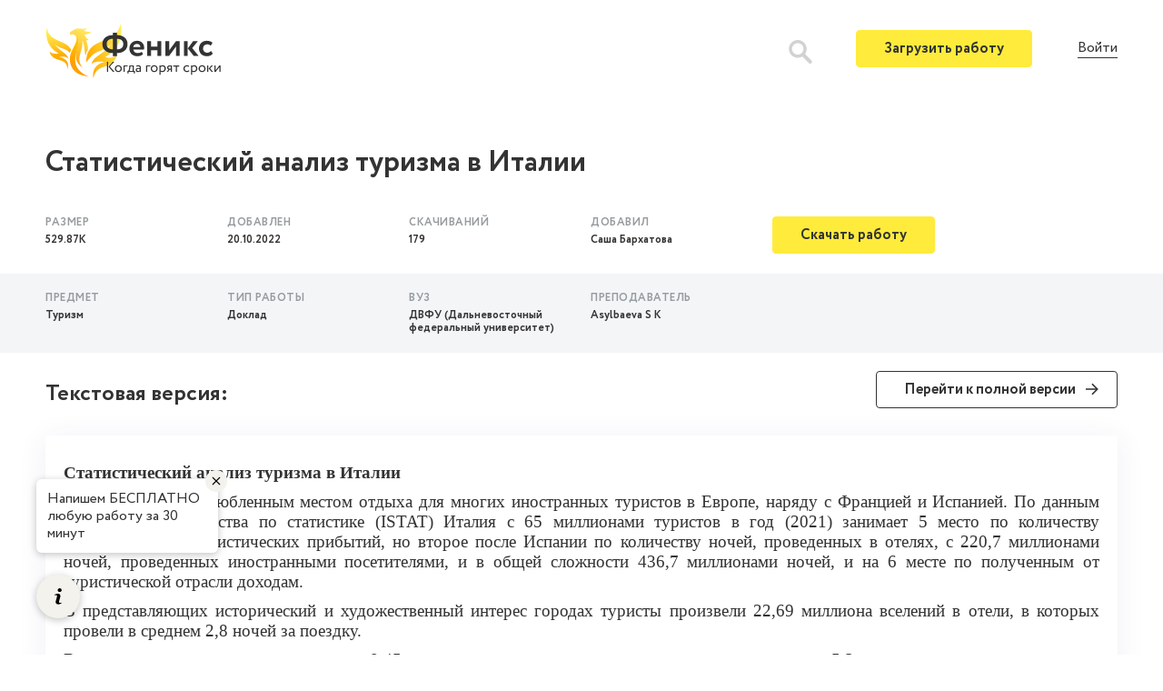

--- FILE ---
content_type: text/html; charset=UTF-8
request_url: https://fenix.help/works/doklad/turizm/dvfu/statisticheskij-analiz-turizma-v-italii
body_size: 504962
content:
<!DOCTYPE html>
<html lang="ru-RU">
<head>
    
<!-- Google Tag Manager -->
<script>(function(w,d,s,l,i){w[l]=w[l]||[];w[l].push({'gtm.start':
new Date().getTime(),event:'gtm.js'});var f=d.getElementsByTagName(s)[0],
j=d.createElement(s),dl=l!='dataLayer'?'&l='+l:'';j.async=true;j.src=
'https://www.googletagmanager.com/gtm.js?id='+i+dl;f.parentNode.insertBefore(j,f);
})(window,document,'script','dataLayer','GTM-TVXDW6L');</script>
<!-- End Google Tag Manager -->
    <meta charset="UTF-8">
    <meta http-equiv="X-UA-Compatible" content="IE=edge">
    <meta name="viewport" content="width=device-width, initial-scale=1">
    <meta name="csrf-param" content="_csrf-frontend">
<meta name="csrf-token" content="M3issMnuR8ixKlo2op9WcpndXIEDL5cZcsJhp5VmkywEGZzImN8W_eJ5GXvvrzoB3K0L605J2lhApzPXwCfLHw==">
    <title>Статистический анализ туризма в Италии</title>
    <meta name="description" content="Статистический анализ туризма в Италии">
<meta name="keywords" content="Статистический анализ туризма в Италии">
    <link rel="canonical" href="https://fenix.help/works/doklad/turizm/dvfu/statisticheskij-analiz-turizma-v-italii" />
    <link href="/assets/50b8dbcf/css/bootstrap.min.css?v=1584342079" rel="stylesheet">
<link href="/css/site.css?v=1651229753" rel="stylesheet">
<script src="https://ulogin.ru/js/ulogin.js"></script>    <link rel="shortcut icon" href="/img/icon.png" />
    <link href="/plugins/selectize/css/selectize.css" rel="stylesheet" />
    <link href="/css/bootstrap.css" rel="stylesheet" />
    <link href="/css/style.css?v=1.0" rel="stylesheet" />

            <script src="https://www.google.com/recaptcha/api.js?render=6Lc4HbQZAAAAAKUKKQPxX-MIiSxDM3URG-FIqrsy"></script>
        <style>
            .grecaptcha-badge{
                display: none!important;
            }
        </style>
    
</head>
<body>
<!-- Google Tag Manager (noscript) -->
<noscript><iframe src="https://www.googletagmanager.com/ns.html?id=GTM-TVXDW6L"
height="0" width="0" style="display:none;visibility:hidden"></iframe></noscript>
<!-- End Google Tag Manager (noscript) -->
<svg style="display:none;">
    <symbol viewBox="0 0 26 26" id="icon-notification">
        <svg width="26" height="26" viewBox="0 0 36 36" xmlns="http://www.w3.org/2000/svg">
            <path d="M9.53833 27.5859C9.53382 27.5964 9.52932 27.6024 9.52332 27.6114C8.34432 29.6529 9.04632 32.2644 11.0878 33.4419C13.1293 34.6194 15.7393 33.9189 16.9183 31.8774C16.9228 31.8684 16.9258 31.8609 16.9303 31.8519L9.53833 27.5859Z"/>
            <path d="M27.7064 31.9075L27.1994 25.099C28.0619 23.602 30.1709 19.945 30.7169 19C33.0899 14.8885 32.1389 9.77049 28.6979 6.75549L29.7824 4.87749C30.3119 3.95949 29.9984 2.78649 29.0789 2.25699C28.1594 1.72749 26.9864 2.04249 26.4584 2.96049L25.3739 4.83849C21.0404 3.36999 16.1339 5.10699 13.7609 9.21999C12.8324 10.8295 10.7819 14.3845 10.2434 15.3175L4.09637 18.286C3.44837 18.598 3.02687 19.2445 3.00137 19.9615C2.97437 20.68 3.34787 21.355 3.97037 21.7135L24.8009 33.73C25.4234 34.09 26.1944 34.075 26.8034 33.694C27.4109 33.313 27.7589 32.623 27.7064 31.9075Z"/>
        </svg>
    </symbol>
    <symbol viewBox="0 0 26 26" id="icon-search">
        <svg width="26" height="26" viewBox="0 0 36 36" xmlns="http://www.w3.org/2000/svg">
            <path d="M24.9106 21.3624C29.232 15.2602 27.7868 6.81038 21.6845 2.49C15.5823 -1.83038 7.13256 -0.386126 2.81218 5.71712C-1.5082 11.8193 -0.0639448 20.2681 6.0393 24.5885C10.3948 27.6721 16.1532 27.9095 20.7472 25.1965L30.7289 35.1184C31.8067 36.253 33.5999 36.2984 34.7345 35.2206C35.869 34.1439 35.9144 32.3507 34.8377 31.2161C34.8036 31.18 34.7706 31.147 34.7345 31.1129L24.9106 21.3624ZM13.8531 22.2873C9.03105 22.2884 5.12154 18.382 5.11845 13.5599C5.11741 8.73777 9.02382 4.82827 13.847 4.8262C18.6629 4.82414 22.5703 8.72435 22.5796 13.5403C22.5878 18.3634 18.6835 22.2791 13.8593 22.2873C13.8573 22.2873 13.8562 22.2873 13.8531 22.2873Z" />
        </svg>
    </symbol>
</svg>

    <div class="main-wrap">
        <div class="wrap">
            <!-- <nav id="w0" class="navbar-inverse navbar-fixed-top navbar"><div class="container"><div class="navbar-header"><button type="button" class="navbar-toggle" data-toggle="collapse" data-target="#w0-collapse"><span class="sr-only">Toggle navigation</span>
<span class="icon-bar"></span>
<span class="icon-bar"></span>
<span class="icon-bar"></span></button><a class="navbar-brand" href="/">fenix.help</a></div><div id="w0-collapse" class="collapse navbar-collapse"><ul id="w1" class="navbar-nav navbar-right nav"><li><a href="/site/index">Home</a></li>
<li><a href="/site/about">About</a></li>
<li><a href="/site/contact">Contact</a></li>
<li><a href="/site/signup">Signup</a></li>
<li><a href="/site/login">Login</a></li></ul></div></div></nav> -->
            <header class="header main-header" id="header">
                
        <div class="container">
            <nav>
                <a href="/" class="header__logo"></a>

                
                

                    <div class="header-search-wrap">
                        <div class="search page-header__icon ml-auto">
                            <form action="/works" method="get">
                                <div class="form-wrap">
                                    <input type="search" placeholder="Поиск" class="search__input ml-auto" name="WorkSearch[text]">
                                </div>
                            </form>
                        </div>
                        <div class="icon-button icon-button--search">
                            <svg class="icon icon--search" width="26" height="26">
                                <use xlink:href="#icon-search"></use>
                            </svg>
                        </div>
                    </div>
                    <div class="header-nav-guest">
                        <button class="header__toggle"></button>
                        <div class="header__mobile-menu">
                            <a class="button header__button" href="/my-works/create">Загрузить работу</a>
                            <button data-toggle="modal" data-target="#loginModal" id="loginButton" class="header-nav-guest__modal-button">Войти</button>
                        </div>
                    </div>

            </nav>
        </div>
            </header>
            

            <div class="main-container">
                                <div class="block-alert">
                    <div class="container"></div>
                </div>
                
<div class="work-search-content single-work-page">
    <div class="container">
        <h1>Статистический анализ туризма в Италии</h1>
    </div>
    <div>
        <div class="single-work-page__more js-button-more">Подробнее</div>
        <div class="js-panel"> 
            <div class="single-work-page__wrapper single-work-page__wrapper--light">
                <div class="container">
                    <div class="single-work-page__button-wrapper">
                        <div class="row">
                                                            <div class="col-6 col-lg-2">
                                    <h4 class="work-card__column-name">Размер</h4>
                                    <div class="work-card__value">529.87K</div>
                                </div>
                                                                                        <div class="col-6 col-lg-2">
                                    <h4 class="work-card__column-name">Добавлен</h4>
                                    <div class="work-card__value">20.10.2022</div>
                                </div>
                                                                                        <div class="col-6 col-lg-2">
                                    <h4 class="work-card__column-name">Скачиваний</h4>
                                    <div class="work-card__value">179</div>
                                </div>
                                                                                    <div class="col-6 col-lg-2">
                                <h4 class="work-card__column-name">Добавил</h4>
                                <div class="work-card__value">Саша Бархатова</div>
                            </div>
                                                                                        <div class="col-12 col-lg-2 single-work-page__button">
                                    <a class="button" href="?download=1" target="_blank">Скачать работу</a>
                                </div>
                                                                                </div>
                    </div>
                </div>
            </div>
            <div class="single-work-page__wrapper">
                <div class="container">
                    <div class="row">
                                                    <div class="col-6 col-md-2">
                                <h4 class="work-card__column-name">Предмет</h4>
                                <div class="work-info work-card__value"><a href="/works/turizm" target="_blank">Туризм</a></div>
                            </div>
                                                                            <div class="col-6 col-md-2">
                                <h4 class="work-card__column-name">Тип работы</h4>
                                <div class="work-info work-card__value"><a href="/works/doklad" target="_blank">Доклад</a></div>
                            </div>
                                                                            <div class="col-6 col-md-2">
                                <h4 class="work-card__column-name">Вуз</h4>
                                <div class="work-info work-card__value"><a href="/works/dvfu" target="_blank">ДВФУ (Дальневосточный федеральный университет)</a></div>
                            </div>
                                                                                                    <div class="col-6 col-md-2">
                                <h4 class="work-card__column-name">Преподаватель</h4>
                                <div class="work-info work-card__value"><a href="/works/asylbaeva-s-k" target="_blank">Asylbaeva S K</a></div>
                            </div>
                                            </div>
                </div>
            </div>
        </div>
    </div>
        <div class="container">
        <div class="single-work-page__text">
                            <div class="work-text-view">
                    <div class="row">
                        <div class="col-sm-3 col-md-4 work-view-type-title-wrap">
                            <div class="work-view-type-title">
                                <span>Текстовая версия:</span>
                            </div>
                        </div>
                        <div class="col-sm-4 ml-0 ml-md-auto mb-4 mb-md-0 text-sm-right"><a href="/works/doklad/turizm/dvfu/statisticheskij-analiz-turizma-v-italii/format_view" class="button button--white button--arrow-small">Перейти к полной версии</a></div>
                    </div>
                    <div class="work-content work-content-text">
                        <p style="text-align: justify; margin-bottom: 0pt;"><span style="font-family: 'Times New Roman'; font-size: 14pt; font-weight: bold;">Статистический анализ туризма в Италии</span></p><p style="text-align: justify; margin-bottom: 0pt;"><span style="font-family: 'Times New Roman'; font-size: 14pt;">Италия является излюбленным местом отдыха для многих иностранных туристов в Европе, наряду с Францией и Испанией. </span><span style="font-family: 'Times New Roman'; font-size: 14pt;">По данным </span><span style="font-family: 'Times New Roman'; font-size: 14pt;">Итальянского Агентства по статистике (ISTAT)</span><span style="font-family: 'Times New Roman'; font-size: 14pt;"> Италия с 65 миллионами туристов в год (20</span><span style="font-family: 'Times New Roman'; font-size: 14pt;">21</span><span style="font-family: 'Times New Roman'; font-size: 14pt;">) занимает </span><span style="font-family: 'Times New Roman'; font-size: 14pt;">5</span><span style="font-family: 'Times New Roman'; font-size: 14pt;"> место по количеству международных туристических прибытий, но второе после Испании по количеству ночей, проведенных в отелях, с 220,7 миллионами ночей, проведенных иностранными посетителями, и в общей сложности 436,7 миллионами ночей</span><span style="font-family: 'Times New Roman'; font-size: 14pt;">,</span><span style="font-family: 'Times New Roman'; font-size: 14pt;"> </span><span style="font-family: 'Times New Roman'; font-size: 14pt;">и на </span><span style="font-family: 'Times New Roman'; font-size: 14pt;">6</span><span style="font-family: 'Times New Roman'; font-size: 14pt;"> месте по полученным от туристической отрасли доходам.</span></p><p style="text-align: justify; margin-bottom: 0pt;"><span style="font-family: 'Times New Roman'; font-size: 14pt;">В представляющих исторический и художественный интерес городах туристы произвели 22,69 миллиона вселений в отели, в которых провели в среднем 2,8 ночей за поездку.</span></p><p style="text-align: justify; margin-bottom: 0pt;"><span style="font-family: 'Times New Roman'; font-size: 14pt;">В отели на морских курортах заселилось 8,45 миллионов человек, которые провели в отелях в среднем 5,2 ночи за поездку.</span></p><p style="text-align: justify; margin-bottom: 0pt;"><span style="font-family: 'Times New Roman'; font-size: 14pt;">Курорты на оз</span><span style="font-family: 'Times New Roman'; font-size: 14pt;">е</span><span style="font-family: 'Times New Roman'; font-size: 14pt;">рах (</span><span style="font-family: 'Times New Roman'; font-size: 14pt;">Lakeside</span><span style="font-family: 'Times New Roman'; font-size: 14pt;"> курорты) посетили 4,5 миллиона человек, поездка длилась в среднем 5,1 дней.</span></p><p style="text-align: justify; margin-bottom: 0pt;"><span style="font-family: 'Times New Roman'; font-size: 14pt;">Горнолыжные курорты Италии посетили 4,35 миллиона иностранных туристов, средняя продолжительность поездки 4,8 суток.</span></p><p style="text-align: justify; margin-bottom: 0pt;"><span style="font-family: 'Times New Roman'; font-size: 14pt;">Считается, что Италия особенно привлекает тех туристов, для которых имеют первостепенное значение комфорт и отличное обслуживание.</span></p><p style="text-align: justify; margin-bottom: 0pt;"><span style="font-family: 'Times New Roman'; font-size: 14pt;">Согласно оценкам Банка Италии за 20</span><span style="font-family: 'Times New Roman'; font-size: 14pt;">21</span><span style="font-family: 'Times New Roman'; font-size: 14pt;"> год, сектор туризма напрямую генерирует более </span><span style="font-family: 'Times New Roman'; font-size: 14pt;">5%</span><span style="font-family: 'Times New Roman'; font-size: 14pt;"> национального ВВП (13</span><span style="font-family: 'Times New Roman'; font-size: 14pt;">%</span><span style="font-family: 'Times New Roman'; font-size: 14pt;">, если учитывать также косвенно генерируемый ВВП) и составляет более </span><span style="font-family: 'Times New Roman'; font-size: 14pt;">6%</span><span style="font-family: 'Times New Roman'; font-size: 14pt;"> занятого населения.</span></p><p style="text-align: justify; margin-bottom: 0pt;"><span style="font-family: 'Times New Roman'; font-size: 14pt;">На рисунке </span><span style="font-family: 'Times New Roman'; font-size: 14pt;">1</span><span style="font-family: 'Times New Roman'; font-size: 14pt;"> представлены данные о доле</span><span style="font-family: 'Times New Roman'; font-size: 14pt;"> общего вклада путешествий и туризма в ВВП Италии с 2019 по 2021 год</span><span style="font-family: 'Times New Roman'; font-size: 14pt;">, опубликованные </span><span style="font-family: 'Times New Roman'; font-size: 14pt;">отдел</span><span style="font-family: 'Times New Roman'; font-size: 14pt;">ом</span><span style="font-family: 'Times New Roman'; font-size: 14pt;"> исследований </span><span style="font-family: 'Times New Roman'; font-size: 14pt;">Statista</span> <span style="font-family: 'Times New Roman'; font-size: 14pt;">21 июня 2022 г.</span><a name="footnote-1"><a href="#note-1" class="NoteRef"><sup>1</sup></a></p><p style="text-align: justify; margin-bottom: 0pt;"><img border="0" style="width: 868px; height: 533px;" src="[data-uri]"/></p><p style="text-align: justify; margin-bottom: 0pt;"><span style="font-family: 'Times New Roman'; font-size: 14pt;">Рис. </span><span style="font-family: 'Times New Roman'; font-size: 14pt;">1</span><span style="font-family: 'Times New Roman'; font-size: 14pt;">. </span><span style="font-family: 'Times New Roman'; font-size: 14pt;">Доля общего вклада путешествий и туризма в ВВП Италии с 2019 по 2021 год</span></p><p style="text-align: justify; margin-bottom: 0pt;"><span style="font-family: 'Times New Roman'; font-size: 14pt;">Доля совокупного вклада путешествий и туризма в валовой внутренний продукт (ВВП) Италии увеличилась в 2021 году по сравнению с предыдущим годом после резкого снижения в 2020 году из-за пандемии коронавируса (COVID-19). В 2021 году путешествия и туризм обеспечили, прямо или косвенно, примерно 9,1 процента ВВП Италии, увеличившись с 6,1 процента в 2020 году, но оставаясь ниже уровня, существовавшего до пандемии. В целом, общий вклад путешествий и туризма в ВВП Италии составил примерно 163 миллиарда евро в 2021 году.</span></p><p style="text-align: justify; margin-bottom: 0pt;"><span style="font-family: 'Times New Roman'; font-size: 14pt;">Во время пандемии общий вклад путешествий и туризма в занятость в Италии также значительно снизился в 2020 году, а затем частично восстановился в 2021 году. По состоянию на последний год, путешествия и туризм в Италии обеспечили около 2,64 миллиона рабочих мест.</span></p><p style="text-align: justify; margin-bottom: 0pt;"><span style="font-family: 'Times New Roman'; font-size: 14pt;">Пандемия перевернула сектор путешествий и туризма с ног на голову, поскольку правительства приняли меры по уходу на дому для сдерживания чрезвычайной ситуации в области здравоохранения. В марте 2020 года </span><span style="font-family: 'Times New Roman'; font-size: 14pt;">расходы международных туристов в Италии резко снизились по сравнению с предыдущим годом.</span></p><p style="text-align: justify; margin-bottom: 0pt;"><span style="font-family: 'Times New Roman'; font-size: 14pt;">Люди посещали Италию на протяжении веков, но первыми, кто посетил полуостров с туристическими целями, были аристократы </span><span style="font-family: 'Times New Roman'; font-size: 14pt;">во время</span><span style="font-family: 'Times New Roman'; font-size: 14pt;"> Гранд-тура, начавшегося в 17 веке и процветавшего в 18 и 19 веках. Это был период, когда европейские аристократы, многие из которых были британцами и французами, посещали части Европы, причем Италия была ключевым пунктом назначения. Для Италии это было сделано для того, чтобы изучить древнюю архитектуру, местную культуру и полюбоваться природными красотами.</span></p><p style="text-align: justify; margin-bottom: 0pt;"><span style="font-family: 'Times New Roman'; font-size: 14pt;">В настоящее время факторами туристического интереса в Италии в основном являются культура, кухня, история, мода, архитектура, искусство, религиозные достопримечательности и маршруты, природные красоты, ночная жизнь, подводные достопримечательности и курорты. Зимний и летний туризм присутствует во многих районах Альп и Апеннин, в то время как морской туризм широко распространен в прибрежных районах вдоль Средиземного моря. Рим является 3-м по посещаемости городом в Европе и 12-м в мире, с 9,4 миллионами прибытий в 20</span><span style="font-family: 'Times New Roman'; font-size: 14pt;">21</span><span style="font-family: 'Times New Roman'; font-size: 14pt;"> году, в то время как Милан</span><span style="font-family: 'Times New Roman'; font-size: 14pt;"> – </span><span style="font-family: 'Times New Roman'; font-size: 14pt;">27-е место в мире с 6,8 миллионами туристов. Кроме того, Венеция и Флоренция также входят в число 100 лучших туристических направлений мира. Италия также является страной с наибольшим количеством объектов Всемирного наследия ЮНЕСКО в мире (58). Из 58 объектов наследия Италии 53 являются культурными и 5 природными.</span></p><p style="text-align: justify; margin-bottom: 0pt;"><span style="font-family: 'Times New Roman'; font-size: 14pt;">Римская империя, средние века, Ренессанс и последующие столетия истории Италии оставили много культурных артефактов, которые привлекают туристов. В целом, итальянское культурное наследие является крупнейшим в мире, поскольку оно составляет от 60 до 75 </span><span style="font-family: 'Times New Roman'; font-size: 14pt;">%</span><span style="font-family: 'Times New Roman'; font-size: 14pt;"> всех художественных ценностей, существующих на каждом континенте, более 4000 музеев, 6000 археологических памятников, 85000 исторических церквей и 40000 исторических дворцов находятся под защитой с более чем 4000 музеями, 6000 археологических памятников, 85000 исторических церквей и 40000 </span><span style="font-family: 'Times New Roman'; font-size: 14pt;">исторических дворцов, которые подлежат охране со стороны</span><span style="font-family: 'Times New Roman'; font-size: 14pt;"> </span><span style="font-family: 'Times New Roman'; font-size: 14pt;">Министерство культуры Италии. По состоянию на 2018 год количество культурных мест Италии (которые включают музеи, достопримечательности, парки, архивы и библиотеки) составило 6610. Италия является ведущим направлением круизного туризма в Средиземном море.</span></p><p style="text-align: justify; margin-bottom: 0pt;"><span style="font-family: 'Times New Roman'; font-size: 14pt;">В Италии есть широкий выбор отелей, начиная от 1-5 звезд. По данным ИСТАТ, в 20</span><span style="font-family: 'Times New Roman'; font-size: 14pt;">21</span><span style="font-family: 'Times New Roman'; font-size: 14pt;"> году насчитывалось 32988 отелей с 1133452 номерами и 2239 446 кроватями. Что касается объектов, не связанных с гостиницами (кемпинги, туристические деревни, жилье в аренду, агротуризм и т.д.), в 20</span><span style="font-family: 'Times New Roman'; font-size: 14pt;">21</span><span style="font-family: 'Times New Roman'; font-size: 14pt;"> году их количество составило 171915 с 2798352 кроватями</span><a name="footnote-2"><a href="#note-2" class="NoteRef"><sup>2</sup></a><span style="font-family: 'Times New Roman'; font-size: 14pt;">. Туристический поток на прибрежные курорты составляет 53</span><span style="font-family: 'Times New Roman'; font-size: 14pt;">%</span><span style="font-family: 'Times New Roman'; font-size: 14pt;">; наиболее оснащенными городами являются </span><span style="font-family: 'Times New Roman'; font-size: 14pt;">Гроссето</span><span style="font-family: 'Times New Roman'; font-size: 14pt;"> для фермерских домов (217), </span><span style="font-family: 'Times New Roman'; font-size: 14pt;">Вьесте</span><span style="font-family: 'Times New Roman'; font-size: 14pt;"> для кемпингов и туристических деревень (84) и горные хижины Кортина </span><span style="font-family: 'Times New Roman'; font-size: 14pt;">д&#039;Ампеццо</span><span style="font-family: 'Times New Roman'; font-size: 14pt;"> горные хижины (20)</span><a name="footnote-3"><a href="#note-3" class="NoteRef"><sup>3</sup></a><span style="font-family: 'Times New Roman'; font-size: 14pt;">.</span></p><p style="text-align: justify; margin-bottom: 0pt;"><span style="font-family: 'Times New Roman'; font-size: 14pt;">Сегодня миллионы туристов из разных стран мира стремятся приехать в Италию. Согласно данным органов национальной статистики Италии </span><span style="font-family: 'Times New Roman'; font-size: 14pt;">в 2021 году</span><span style="font-family: 'Times New Roman'; font-size: 14pt;"> в страну приехало 50,1% женщин и 49,9% мужчин. В структуре возрастного состава то выделяется группа 25-44 лет, на долю которой приходится 34,1% прибытий в страну. Если рассмотреть сезонность прибытий, то увидим следующую картину: с января по март приезжает 17,4% туристов, с апрель по июнь – 20,7%, с июля по сентябрь – 48,0%, с октября по декабрь – 13,8%</span><a name="footnote-4"><a href="#note-4" class="NoteRef"><sup>4</sup></a><span style="font-family: 'Times New Roman'; font-size: 14pt;">. Большинство туристов, приезжающих в Италию, граждане соседних стран: Германии, Франции, Австрии и Швейцарии, однако более половины из них – это однодневные гости или транзитные пассажиры. Немцы лидируют не только по количеству, но и по продолжительности пребывания в стране. Что </span><span style="font-family: 'Times New Roman'; font-size: 14pt;">касается предпочтений иностранных гостей, то большинство туристов из Австрии отдыхают на Адриатическом побережье, четверть – в городах и только 10% </span><span style="font-family: 'Times New Roman'; font-size: 14pt;">–</span><span style="font-family: 'Times New Roman'; font-size: 14pt;"> в горах. Французы посещают города (50%), а 25% из них отдыхает у моря. В последние годы резко увеличился поток туристов из стран Восточной Европы, особенно из России.</span></p><p style="text-align: justify; margin-bottom: 0pt;"><span style="font-family: 'Times New Roman'; font-size: 14pt;">Если коснуться статистического ряда о количестве прибывавших в Италию туристов, то на временной шкале на рисунк</span><span style="font-family: 'Times New Roman'; font-size: 14pt;">ах</span><span style="font-family: 'Times New Roman'; font-size: 14pt;"> </span><span style="font-family: 'Times New Roman'; font-size: 14pt;">2</span><span style="font-family: 'Times New Roman'; font-size: 14pt;"> </span><span style="font-family: 'Times New Roman'; font-size: 14pt;">и 3 </span><span style="font-family: 'Times New Roman'; font-size: 14pt;">представлен</span><span style="font-family: 'Times New Roman'; font-size: 14pt;">ы данные и </span><span style="font-family: 'Times New Roman'; font-size: 14pt;">график с 1996 г. по 2015 г.</span></p><p style="text-align: center; margin-bottom: 0pt;"><img border="0" style="width: 1024px; height: 858px;" src="[data-uri]"/></p><p style="text-align: justify; margin-bottom: 0pt;"><span style="font-family: 'Times New Roman'; font-size: 14pt;">Рис. 2. </span><span style="font-family: 'Times New Roman'; font-size: 14pt;">Показатели изменений значений по годам о количестве прибывавших в Италию туристов</span><a name="footnote-5"><a href="#note-5" class="NoteRef"><sup>5</sup></a></p><p style="text-align: justify; margin-bottom: 0pt;"><img border="0" style="width: 1456px; height: 268px;" src="[data-uri]"/></p><p style="text-align: justify; margin-bottom: 0pt;"><span style="font-family: 'Times New Roman'; font-size: 14pt;">Рис. 3 График </span><span style="font-family: 'Times New Roman'; font-size: 14pt;">изменений значений по годам о количестве прибывавших в Италию туристов</span></p><p style="text-align: justify; margin-bottom: 0pt;"><span style="font-family: 'Times New Roman'; font-size: 14pt;">Наибольший интерес у туристов в Италии вызывают города, имеющие исторические памятники и достопримечательности, произведения искусства, художественные ценности. Большой интерес вызывает также отдых на море и оз</span><span style="font-family: 'Times New Roman'; font-size: 14pt;">е</span><span style="font-family: 'Times New Roman'; font-size: 14pt;">рах (например оз</span><span style="font-family: 'Times New Roman'; font-size: 14pt;">е</span><span style="font-family: 'Times New Roman'; font-size: 14pt;">ра </span><span style="font-family: 'Times New Roman'; font-size: 14pt;">Lake</span><span style="font-family: 'Times New Roman'; font-size: 14pt;"> </span><span style="font-family: 'Times New Roman'; font-size: 14pt;">Garda</span><span style="font-family: 'Times New Roman'; font-size: 14pt;">, </span><span style="font-family: 'Times New Roman'; font-size: 14pt;">Lake</span><span style="font-family: 'Times New Roman'; font-size: 14pt;"> </span><span style="font-family: 'Times New Roman'; font-size: 14pt;">Como</span><span style="font-family: 'Times New Roman'; font-size: 14pt;">, </span><span style="font-family: 'Times New Roman'; font-size: 14pt;">Lake</span><span style="font-family: 'Times New Roman'; font-size: 14pt;"> </span><span style="font-family: 'Times New Roman'; font-size: 14pt;">Maggiore</span><span style="font-family: 'Times New Roman'; font-size: 14pt;">), а также на горнолыжных курортах.</span></p><p style="text-align: justify; margin-bottom: 0pt;"><span style="font-family: 'Times New Roman'; font-size: 14pt;">Наиболее посещаемыми регионам Италии являются Северо</span><span style="font-family: 'Times New Roman'; font-size: 14pt;">-</span><span style="font-family: 'Times New Roman'; font-size: 14pt;">Восточный, Центральный, Флоренция и Ломбардия. На долю этих регионов приходится 62% иностранных прибытий. Это объясняется, с одной</span><span style="font-family: 'Times New Roman'; font-size: 14pt;"> </span><span style="font-family: 'Times New Roman'; font-size: 14pt;">стороны, значительной рекреационно-ресурсной базой (более 40% объектов ЮНЕСКО страны расположено здесь), а с другой </span><span style="font-family: 'Times New Roman'; font-size: 14pt;">–</span><span style="font-family: 'Times New Roman'; font-size: 14pt;"> высоким экономическим потенциалом (в этих производится 47% ВВП)</span><span style="font-family: 'Times New Roman'; font-size: 14pt;">. </span></p><p style="text-align: justify; margin-bottom: 0pt;"><span style="font-family: 'Times New Roman'; font-size: 14pt;">Таким образом, регионы Италии можно разделить и по типам туристской специализации: культурно-познавательный, купально-пляжный туризм в сочетании с MICE (деловые поездки, </span><span style="font-family: 'Times New Roman'; font-size: 14pt;">конгрессно</span><span style="font-family: 'Times New Roman'; font-size: 14pt;">-выставочный и интенсив-туризм, проведение событийных мероприятий). В этот тип входят 4 района: Рим и Центральная Италия, Флоренция и северная часть Центральной Италии, Неаполь и Южная Италия, Северо-Восточная Италия; культурно-познавательный, спортивный туризм в сочетании с экологическим. В этот тип входят 2 района: Ломбардия и Северо-Западная Италия; купально-пляжный в сочетании с экскурсионным туризмом. Этот тип представлен Сицилией и Сардинией.</span></p><p style="text-align: justify; margin-bottom: 0pt;"><span style="font-family: 'Times New Roman'; font-size: 14pt;">Расходы иностранных туристов </span><span style="font-family: 'Times New Roman'; font-size: 14pt;">в 2021 году</span><span style="font-family: 'Times New Roman'; font-size: 14pt;"> выросли на 7,2% по сравнению с предыдущим годом, и составили 39 млрд. евро. Рейтинг стран, </span><span style="font-family: 'Times New Roman'; font-size: 14pt;">граждане которых тратили в Италии больше всего денег, выглядит следующим образом – на первом месте находится Германия, далее идут США, Франция, Великобритания и Швейцария. Граждане Германии, которые составляют 15,8% туристов, потратили в Италии 6 146 млн. евро, это на 7,5% </span><span style="font-family: 'Times New Roman'; font-size: 14pt;">больше</span><span style="font-family: 'Times New Roman'; font-size: 14pt;"> чем годом ранее. Путешественники из США оставили в Италии 4 672 млн. евро, что на 2,5% </span><span style="font-family: 'Times New Roman'; font-size: 14pt;">больше</span><span style="font-family: 'Times New Roman'; font-size: 14pt;"> чем в 20</span><span style="font-family: 'Times New Roman'; font-size: 14pt;">20</span><span style="font-family: 'Times New Roman'; font-size: 14pt;"> году, при этом их количество в общей доле въездного турпотока составило 12%. Французы потратили в Италии почти 4 млн. евро, что на 9,5% больше, чем в предыдущем году, а их доля в общем турпотоке составила 10,3%.</span></p><p style="text-align: justify; margin-bottom: 0pt;"><span style="font-family: 'Times New Roman'; font-size: 14pt;">В пятерке регионов с наибольшим притоком финансов от туризма находится Лацио, с растратами туристов на уровне 6730 млн. евро, что на 17,3% </span><span style="font-family: 'Times New Roman'; font-size: 14pt;">больше</span><span style="font-family: 'Times New Roman'; font-size: 14pt;"> чем годом ранее. На втором месте находится Ломбардия – здесь туристы оставили 6551 млн. евро. В </span><span style="font-family: 'Times New Roman'; font-size: 14pt;">Венето</span><span style="font-family: 'Times New Roman'; font-size: 14pt;"> иностранными путешественниками было потрачено 5762 млн. евро, на 5,7% выше, чем в 20</span><span style="font-family: 'Times New Roman'; font-size: 14pt;">20</span><span style="font-family: 'Times New Roman'; font-size: 14pt;"> году. Далее идет Тоскана с цифрой растрат 4453 млн. евро, при этом здесь динамика негативная, за 2017 год регион потерял 0,9% финансов иностранных туристов. И замыкает рейтинг Кампания, в которой гости потратили 2107 млн. евро, с превышением показателей 20</span><span style="font-family: 'Times New Roman'; font-size: 14pt;">20</span><span style="font-family: 'Times New Roman'; font-size: 14pt;"> года на 14,9%. Вместе эти города охватывают 65,7% от общего объема расходов иностранных граждан в Италии.</span></p><p style="text-align: justify; margin-bottom: 0pt;"><span style="font-family: 'Times New Roman'; font-size: 14pt;">Наибольшие темпы увеличения расходов иностранных граждан в Италии зафиксированы на островной части Италии. На Сицилии расходы иностранных граждан в 20</span><span style="font-family: 'Times New Roman'; font-size: 14pt;">21</span><span style="font-family: 'Times New Roman'; font-size: 14pt;"> году выросли на 32% и составили 1 845 млн. евро. На Сардинии растраты иностранных туристов выросли на 66,8% и составили 1 036 млн. евро.</span></p><p style="text-align: justify; margin-bottom: 0pt;"><span style="font-family: 'Times New Roman'; font-size: 14pt;">Соответственно, существенно увеличился пассажиропоток в итальянских аэропортах. По данным Ассоциации итальянских аэропортов </span><span style="font-family: 'Times New Roman'; font-size: 14pt;">Assaeroporti</span><span style="font-family: 'Times New Roman'; font-size: 14pt;"> более 170,4 миллиона пассажиров прошли через итальянские аэропорты в 20</span><span style="font-family: 'Times New Roman'; font-size: 14pt;">21</span><span style="font-family: 'Times New Roman'; font-size: 14pt;"> году, что на 6,4% больше, чем годом ранее. Объем международных перевозок вырос на 8,3% по сравнению с 20</span><span style="font-family: 'Times New Roman'; font-size: 14pt;">20</span><span style="font-family: 'Times New Roman'; font-size: 14pt;"> годом с 112,9 </span><span style="font-family: 'Times New Roman'; font-size: 14pt;">млн. пассажиров, из которых более 88 млн. прибыли их стран Европейского союза (включая Швейцарию). Количество внутренних пассажиров, граждан Италии, также выросло на 3%.</span></p><p style="text-align: justify; margin-bottom: 0pt;"><span style="font-family: 'Times New Roman'; font-size: 14pt;">Столичные аэропорты в 20</span><span style="font-family: 'Times New Roman'; font-size: 14pt;">21</span><span style="font-family: 'Times New Roman'; font-size: 14pt;"> году обслужили около 47 миллионов пассажиров, при этом пассажиропоток в аэропорту </span><span style="font-family: 'Times New Roman'; font-size: 14pt;">«</span><span style="font-family: 'Times New Roman'; font-size: 14pt;">Фьюмичино</span><span style="font-family: 'Times New Roman'; font-size: 14pt;">»</span><span style="font-family: 'Times New Roman'; font-size: 14pt;"> снизился на 1,9%, а в аэропорту </span><span style="font-family: 'Times New Roman'; font-size: 14pt;">«</span><span style="font-family: 'Times New Roman'; font-size: 14pt;">Чампино</span><span style="font-family: 'Times New Roman'; font-size: 14pt;">»</span><span style="font-family: 'Times New Roman'; font-size: 14pt;"> вырос на 9,1% по сравнению с 20</span><span style="font-family: 'Times New Roman'; font-size: 14pt;">20</span><span style="font-family: 'Times New Roman'; font-size: 14pt;"> годом. Миланские аэропорты находятся на втором месте по объему пассажиропотока, они в 20</span><span style="font-family: 'Times New Roman'; font-size: 14pt;">21</span><span style="font-family: 'Times New Roman'; font-size: 14pt;"> году обслужили почти 32 млн. человек, при этом аэропорт </span><span style="font-family: 'Times New Roman'; font-size: 14pt;">«</span><span style="font-family: 'Times New Roman'; font-size: 14pt;">Малпенса</span><span style="font-family: 'Times New Roman'; font-size: 14pt;">»</span><span style="font-family: 'Times New Roman'; font-size: 14pt;"> увеличил количество пассажиров на 14,2%, а </span><span style="font-family: 'Times New Roman'; font-size: 14pt;">«</span><span style="font-family: 'Times New Roman'; font-size: 14pt;">Линате</span><span style="font-family: 'Times New Roman'; font-size: 14pt;">»</span><span style="font-family: 'Times New Roman'; font-size: 14pt;"> потерял 1,4% пассажиров. На третьем месте находится аэропорт </span><span style="font-family: 'Times New Roman'; font-size: 14pt;">«</span><span style="font-family: 'Times New Roman'; font-size: 14pt;">Бергамо</span><span style="font-family: 'Times New Roman'; font-size: 14pt;">»</span><span style="font-family: 'Times New Roman'; font-size: 14pt;">, принявший 12,3 млн. пассажиров, что на 10,5% </span><span style="font-family: 'Times New Roman'; font-size: 14pt;">больше</span><span style="font-family: 'Times New Roman'; font-size: 14pt;"> чем годом ранее, на четвертом – аэропорт Венеции с пассажиропотоком равным 10,4 млн. человек, что на 7,8% больше показателей 20</span><span style="font-family: 'Times New Roman'; font-size: 14pt;">20</span><span style="font-family: 'Times New Roman'; font-size: 14pt;"> года</span><a name="footnote-6"><a href="#note-6" class="NoteRef"><sup>6</sup></a><span style="font-family: 'Times New Roman'; font-size: 14pt;">.</span></p><p style="text-align: justify; margin-bottom: 0pt;"><span style="font-family: 'Times New Roman'; font-size: 14pt;">Регион и количество клиентов в отелях в миллионах человек (20</span><span style="font-family: 'Times New Roman'; font-size: 14pt;">21</span><span style="font-family: 'Times New Roman'; font-size: 14pt;">)</span><span style="font-family: 'Times New Roman'; font-size: 14pt;">:</span></p><p style="text-align: justify; margin-bottom: 0pt;"><span style="font-family: 'Times New Roman'; font-size: 14pt;">При этом на наиболее длительное время (более 5 суток) иностранные туристы останавливались в регионах Сардиния, Калабрия, Абруццо, Марке.</span></p><p style="text-align: justify; margin-bottom: 0pt;"><span style="font-family: 'Times New Roman'; font-size: 14pt;">Из каких стран туристы чаще всего приезжают в Италию? Статистика да</span><span style="font-family: 'Times New Roman'; font-size: 14pt;">е</span><span style="font-family: 'Times New Roman'; font-size: 14pt;">т такой ответ на этот вопрос (20</span><span style="font-family: 'Times New Roman'; font-size: 14pt;">21</span><span style="font-family: 'Times New Roman'; font-size: 14pt;">). Абсолютным лидером среди источников иностранных туристов для Италии является Германия. Ниже дана информация по количеству приехавших в Италию иностранцев (миллионов человек).</span></p><p style="text-align: justify; margin-bottom: 0pt;"><span style="font-family: 'Times New Roman'; font-size: 14pt;">Интересы туристов из Европы и туристов с других континентов заметно отличаются. Заокеанских туристов практически не интересует в Италии отдых на море, на оз</span><span style="font-family: 'Times New Roman'; font-size: 14pt;">е</span><span style="font-family: 'Times New Roman'; font-size: 14pt;">рах и горнолыжных курортах. Более 80% туристов из дальних стран интересует в Италии культура, искусство и история. Почти половина туристов из европейских стран посещают курортные города Италии.</span></p><p style="text-align: justify; margin-bottom: 0pt;"><span style="font-family: 'Times New Roman'; font-size: 14pt;">По данным статистики около 32% туристов посетили только один город – Рим.</span></p><p style="text-align: justify; margin-bottom: 0pt;"><span style="font-family: 'Times New Roman'; font-size: 14pt;">Около 33% побывали в 2 или 3 туристических городах и 35,2% посетили больше, чем три города за время своего путешествия в Италию. Среди итальянских городов самыми красивыми туристы считают Рим, Венецию и Флоренцию. </span></p><p style="text-align: justify; margin-bottom: 0pt;"><span style="font-family: 'Times New Roman'; font-size: 14pt;">По данным банка Италии в среднем туристы тратили 102,7 евро в день (в общей сложности 33,064 миллиона евро за 20</span><span style="font-family: 'Times New Roman'; font-size: 14pt;">21</span><span style="font-family: 'Times New Roman'; font-size: 14pt;"> год).</span></p><p style="text-align: justify; margin-bottom: 0pt;"><span style="font-family: 'Times New Roman'; font-size: 14pt;">В последние годы вс</span><span style="font-family: 'Times New Roman'; font-size: 14pt;">е</span><span style="font-family: 'Times New Roman'; font-size: 14pt;"> больше европейских туристов (более 50%) самостоятельно организуют сво</span><span style="font-family: 'Times New Roman'; font-size: 14pt;">е</span><span style="font-family: 'Times New Roman'; font-size: 14pt;"> путешествие, используя Интернет для бронирования отеля, составления программы путешествия, покупки билетов на транспорт (или используют собственные автомобили). В значительной степени решения о планах на отпуск основаны на советах, данных от друзей, семьи и интернет-сообщества.</span></p><p style="text-align: justify; margin-bottom: 0pt;"><span style="font-family: 'Times New Roman'; font-size: 14pt;">Доход от туризма в Италии вырос до 5619 EUR млн. (5.473 млрд. USD) в июле 2022. Максимальный уровень достигал 6023 EUR млн., а минимальная 312 EUR млн.</span><a name="footnote-8"><a href="#note-7" class="NoteRef"><sup>7</sup></a></p><p style="text-align: justify; margin-bottom: 0pt;"><span style="font-family: 'Times New Roman'; font-size: 14pt;">Данные </span><span style="font-family: 'Times New Roman'; font-size: 14pt;">об этом </span><span style="font-family: 'Times New Roman'; font-size: 14pt;">публикует </span><span style="font-family: 'Times New Roman'; font-size: 14pt;">е</span><span style="font-family: 'Times New Roman'; font-size: 14pt;">жемесячно Центральный Банк.</span></p><p style="text-align: justify; margin-bottom: 0pt;"><span style="font-family: 'Times New Roman'; font-size: 14pt;">Данные </span><span style="font-family: 'Times New Roman'; font-size: 14pt;">о доходах от туризма в Италии </span><span style="font-family: 'Times New Roman'; font-size: 14pt;">за последний год представлены на </span><span style="font-family: 'Times New Roman'; font-size: 14pt;">рисунке </span><span style="font-family: 'Times New Roman'; font-size: 14pt;">4</span><span style="font-family: 'Times New Roman'; font-size: 14pt;">.</span></p><p style="text-align: center; margin-bottom: 0pt;"><img border="0" style="width: 991px; height: 447px;" src="[data-uri]"/></p><p style="text-align: justify; margin-bottom: 0pt;"><span style="font-family: 'Times New Roman'; font-size: 14pt;">Рис. </span><span style="font-family: 'Times New Roman'; font-size: 14pt;">4</span><span style="font-family: 'Times New Roman'; font-size: 14pt;">. </span><span style="font-family: 'Times New Roman'; font-size: 14pt;">Доходы от туризма в Италии (EUR млн.)</span><a name="footnote-9"><a href="#note-8" class="NoteRef"><sup>8</sup></a></p><p style="text-align: justify; margin-bottom: 0pt;"><span style="font-family: 'Times New Roman'; font-size: 14pt;">Динамика изменений доходов от туризма в Италии за 1995-2022 годы отображена на </span><span style="font-family: 'Times New Roman'; font-size: 14pt;">рисунке </span><span style="font-family: 'Times New Roman'; font-size: 14pt;">5</span><span style="font-family: 'Times New Roman'; font-size: 14pt;">.</span></p><p style="text-align: center; margin-bottom: 0pt;"><img border="0" style="width: 1166px; height: 512px;" src="[data-uri]"/></p><p style="text-align: center; margin-bottom: 0pt;"><span style="font-family: 'Times New Roman'; font-size: 14pt;">Рис. </span><span style="font-family: 'Times New Roman'; font-size: 14pt;">5</span><span style="font-family: 'Times New Roman'; font-size: 14pt;">. </span><span style="font-family: 'Times New Roman'; font-size: 14pt;">Динамика изменений доходов от туризма в Италии за 1995-2022 годы</span></p><p style="text-align: justify; margin-bottom: 0pt;"><span style="font-family: 'Times New Roman'; font-size: 14pt;">Лини</span><span style="font-family: 'Times New Roman'; font-size: 14pt;">я</span><span style="font-family: 'Times New Roman'; font-size: 14pt;"> тренда, изображенная на графике, показывает среднюю величину доходов от туризма, и она постепенно увеличивалась, составляя на данный момент примерно 3 млн. евро.</span></p><p style="text-align: justify; margin-bottom: 0pt;"><span style="font-family: 'Times New Roman'; font-size: 14pt;">По отношению к другим ведущим экономикам Европейского Союза,</span><span style="font-family: 'Times New Roman'; font-size: 14pt;"> </span><span style="font-family: 'Times New Roman'; font-size: 14pt;">в Италии наблюдается рост ежегодных прибытий, однако, темпы роста</span><span style="font-family: 'Times New Roman'; font-size: 14pt;"> </span><span style="font-family: 'Times New Roman'; font-size: 14pt;">доходов несколько ниже, что связано с сокращением среднего количества ночевок. Этот второй аспект сказывается на весе туристской отрасли</span><span style="font-family: 'Times New Roman'; font-size: 14pt;"> </span><span style="font-family: 'Times New Roman'; font-size: 14pt;">в экономике страны (</span><span style="font-family: 'Times New Roman'; font-size: 14pt;">рис</span><span style="font-family: 'Times New Roman'; font-size: 14pt;">. </span><span style="font-family: 'Times New Roman'; font-size: 14pt;">6</span><span style="font-family: 'Times New Roman'; font-size: 14pt;">)</span><a name="footnote-10"><a href="#note-9" class="NoteRef"><sup>9</sup></a><span style="font-family: 'Times New Roman'; font-size: 14pt;">.</span></p><p style="text-align: justify; margin-bottom: 0pt;"><img border="0" style="width: 1414px; height: 375px;" src="[data-uri]"/></p><p style="text-align: justify; margin-bottom: 0pt;"><span style="font-family: 'Times New Roman'; font-size: 14pt;">Рис. </span><span style="font-family: 'Times New Roman'; font-size: 14pt;">6</span><span style="font-family: 'Times New Roman'; font-size: 14pt;">. </span><span style="font-family: 'Times New Roman'; font-size: 14pt;">Основные экономические показатели туристского рынка</span><span style="font-family: 'Times New Roman'; font-size: 14pt;"> </span><span style="font-family: 'Times New Roman'; font-size: 14pt;">ведущих европейских стран, 20</span><span style="font-family: 'Times New Roman'; font-size: 14pt;">21</span><span style="font-family: 'Times New Roman'; font-size: 14pt;"> г.</span></p><p style="text-align: justify; margin-bottom: 0pt;"><span style="font-family: 'Times New Roman'; font-size: 14pt;">В целом можно сказать, что т</span><span style="font-family: 'Times New Roman'; font-size: 14pt;">уризм </span><span style="font-family: 'Times New Roman'; font-size: 14pt;">в Италии </span><span style="font-family: 'Times New Roman'; font-size: 14pt;">является отраслью, которая оказывает значительное влияние на </span><span style="font-family: 'Times New Roman'; font-size: 14pt;">ее </span><span style="font-family: 'Times New Roman'; font-size: 14pt;">социально-экономическое развитие. Данный вид деятельности характеризуется мультипликативным эффектом, генерируя образование доходов в смежных отраслях экономики.</span></p><p style="text-align: center; margin-bottom: 0pt;"><span style="font-family: 'Times New Roman'; font-size: 14pt; font-weight: bold;">Список использованных источников</span></p><hr /><p><span style="font-family: 'Times New Roman';"> Доля общего вклада путешествий и туризма в ВВП Италии с 2019 по 2021 год – </span><span style="font-family: 'Times New Roman';">Statista</span><span style="font-family: 'Times New Roman';">. 21.06.2022 </span><span style="font-family: 'Times New Roman';">[Электронный ресурс] / Источник доступа: </span><span style="font-family: 'Times New Roman';">https://translated.turbopages.org/proxy_u/en-ru.ru.48c45ef3-63427991-718e08a1-74722d776562/https/www.statista.com/statistics/628849/tourism-total-contribution-to-gdp-italy-share/</span></p><p><span style="font-family: 'Times New Roman';"> </span><span style="font-family: 'Times New Roman';">«</span><span style="font-family: 'Times New Roman';">Turismo</span><span style="font-family: 'Times New Roman';">»</span><span style="font-family: 'Times New Roman';"> (PDF) (на итальянском языке). </span><span style="font-family: 'Times New Roman';">С</span><span style="font-family: 'Times New Roman';">. 3</span> <span style="font-family: 'Times New Roman';">[Электронный ресурс] / Источник доступа: </span><span style="font-family: 'Times New Roman';">https://translated.turbopages.org/proxy_u/en-ru.ru.f9caaecd-63427903-00a6b76f-74722d776562/https/www.istat.it/it/files//2019/12/C19.pdf</span></p><p><span style="font-family: 'Times New Roman';"> </span><span style="font-family: 'Times New Roman';">«</span><span style="font-family: 'Times New Roman';">Turismo</span><span style="font-family: 'Times New Roman';">: 91% </span><span style="font-family: 'Times New Roman';">viaggiatori</span><span style="font-family: 'Times New Roman';"> </span><span style="font-family: 'Times New Roman';">soddisfatti</span><span style="font-family: 'Times New Roman';"> </span><span style="font-family: 'Times New Roman';">mete</span><span style="font-family: 'Times New Roman';"> </span><span style="font-family: 'Times New Roman';">culturali</span><span style="font-family: 'Times New Roman';"> </span><span style="font-family: 'Times New Roman';">Italia</span><span style="font-family: 'Times New Roman';">»</span><span style="font-family: 'Times New Roman';"> – </span><span style="font-family: 'Times New Roman';">Repubblica</span><span style="font-family: 'Times New Roman';">.</span><span style="font-family: 'Times New Roman';">I</span><span style="font-family: 'Times New Roman';">t</span><span style="font-family: 'Times New Roman';"> 21.03.2022 </span><span style="font-family: 'Times New Roman';">[Электронный ресурс] / Источник доступа: </span><span style="font-family: 'Times New Roman';">https</span><span style="font-family: 'Times New Roman';">://</span><span style="font-family: 'Times New Roman';">translated</span><span style="font-family: 'Times New Roman';">.</span><span style="font-family: 'Times New Roman';">turbopages</span><span style="font-family: 'Times New Roman';">.</span><span style="font-family: 'Times New Roman';">org</span><span style="font-family: 'Times New Roman';">/</span><span style="font-family: 'Times New Roman';">proxy</span><span style="font-family: 'Times New Roman';">_</span><span style="font-family: 'Times New Roman';">u</span><span style="font-family: 'Times New Roman';">/</span><span style="font-family: 'Times New Roman';">en</span><span style="font-family: 'Times New Roman';">-</span><span style="font-family: 'Times New Roman';">ru</span><span style="font-family: 'Times New Roman';">.</span><span style="font-family: 'Times New Roman';">ru</span><span style="font-family: 'Times New Roman';">.</span><span style="font-family: 'Times New Roman';">f</span><span style="font-family: 'Times New Roman';">9</span><span style="font-family: 'Times New Roman';">caaecd</span><span style="font-family: 'Times New Roman';">-63427903-00</span><span style="font-family: 'Times New Roman';">a</span><span style="font-family: 'Times New Roman';">6</span><span style="font-family: 'Times New Roman';">b</span><span style="font-family: 'Times New Roman';">76</span><span style="font-family: 'Times New Roman';">f</span><span style="font-family: 'Times New Roman';">-74722</span><span style="font-family: 'Times New Roman';">d</span><span style="font-family: 'Times New Roman';">776562/</span><span style="font-family: 'Times New Roman';">https</span><span style="font-family: 'Times New Roman';">/</span><span style="font-family: 'Times New Roman';">www</span><span style="font-family: 'Times New Roman';">.</span><span style="font-family: 'Times New Roman';">repubblica</span><span style="font-family: 'Times New Roman';">.</span><span style="font-family: 'Times New Roman';">it</span><span style="font-family: 'Times New Roman';">/</span><span style="font-family: 'Times New Roman';">viaggi</span><span style="font-family: 'Times New Roman';">/2019/03/21/</span><span style="font-family: 'Times New Roman';">news</span><span style="font-family: 'Times New Roman';">/</span><span style="font-family: 'Times New Roman';">turismo</span><span style="font-family: 'Times New Roman';">_91_</span><span style="font-family: 'Times New Roman';">viaggiatori</span><span style="font-family: 'Times New Roman';">_</span><span style="font-family: 'Times New Roman';">soddisfatti</span><span style="font-family: 'Times New Roman';">_</span><span style="font-family: 'Times New Roman';">mete</span><span style="font-family: 'Times New Roman';">_</span><span style="font-family: 'Times New Roman';">culturali</span><span style="font-family: 'Times New Roman';">_</span><span style="font-family: 'Times New Roman';">italia</span><span style="font-family: 'Times New Roman';">-222188141/</span></p><p><span style="font-family: 'Times New Roman';"> Сайт Национального статистического института Италии / Темы, Территории/ Статистика –2021</span><span style="font-family: 'Times New Roman';"> [Электронный ресурс] / Источник доступа: </span><span style="font-family: 'Times New Roman';">http://www.istat.it/en/.</span></p><p><span style="font-family: 'Times New Roman';"> Библиотека глобальной статистики / Италия / Международный туризм, количество прибытий </span><span style="font-family: 'Times New Roman';">[Электронный ресурс] / Источник доступа: </span><span style="font-family: 'Times New Roman';">https://time.graphics/ru/statistic/wb161630</span></p><p><span style="font-family: 'Times New Roman';"> Италия стала вторым по популярности туристическим направлением в мире – </span><span style="font-family: 'Times New Roman';">International</span><span style="font-family: 'Times New Roman';"> </span><span style="font-family: 'Times New Roman';">Investment</span><span style="font-family: 'Times New Roman';">. 24.03.2022 [Электронный ресурс] / Источник доступа: https://internationalinvestment.biz/tourism/353-italiya-stala-vtorym-po-populyarnosti-turisticheskim-napravleniem-v-mire.html</span></p><p><span style="font-family: 'Times New Roman';"> Take-profit.org (Биржевой портал № 1) </span><span style="font-family: 'Times New Roman';">[Электронный ресурс] / Источник доступа: </span><span style="font-family: 'Times New Roman';">https://take-profit.org/statistics/tourism-revenues/italy/</span></p><p><span style="font-family: 'Times New Roman';"> Италия – Туризм Доходы – TRADING ECONOMICS </span><span style="font-family: 'Times New Roman';">[Электронный ресурс] / Источник доступа: </span><span style="font-family: 'Times New Roman';">https://ru.tradingeconomics.com/italy/tourism-revenues</span></p><p><span style="font-family: 'Times New Roman';"> Потемкин А.В. Сравнительно-географический анализ развития туризма в регионах Италии [Электронный ресурс] / Источник доступа: https://elib.bsu.by/bitstream/123456789/96151/1/84-87.pdf</span></p>                    </div>
                </div>
                    </div>
    </div>
</div>            </div>
        </div>
        
        <footer class="footer">
            <div class="container">
                <div class="row">
        
                        <div class="col-sm-6">
                            <ul class="footer__list">
                                <li><a href="/disciplines">Предметы</a></li>
                                <li><a href="/institutions">Вузы</a></li>
                                <li><a target="_blank" href="https://blog.fenix.help">Блог</a></li>
                                <li><a target="_blank" href="https://wiki.fenix.help">Справочник</a></li>
                                <li><a href="/my-works/create">Загрузить работу</a></li>
                            </ul>
                        </div>
                </div>
                <div class="row">
                    <div class="col-sm-6 mr-auto">
                        <p class="footer__email">
                            <a href="/cdn-cgi/l/email-protection#84f7f1f4f4ebf6f0c4e2e1eaedfcaaece1e8f4" class="footer__email-link"><span class="__cf_email__" data-cfemail="a5d6d0d5d5cad7d1e5c3c0cbccdd8bcdc0c9d5">[email&#160;protected]</span></a>
                        </p>
                    </div>
                    <p class="col-sm-6 m-auto footer__copyright">&copy; 2026 fenix.help Все права защищены</p>
                </div>
            </div>
        </footer>
        <div class="modal fade" id="loginModal" tabindex="-1" role="dialog" aria-labelledby="loginModalLabel" aria-hidden="true">
        <div class="modal-dialog modal-dialog-centered" role="document">
            <div class="modal-content">
            <div class="modal-header">
                <h3 class="modal-title" id="loginModalLabel">Вход для пользователей</h3>
                <button type="button" class="close" data-dismiss="modal" aria-label="Close">
                <span aria-hidden="true">&times;</span>
                </button>
            </div>
            <div class="modal-body">
                <div id="user-login-form-wrap">
                    
<form id="header-login-form" action="/works/doklad/turizm/dvfu/statisticheskij-analiz-turizma-v-italii" method="post">
<input type="hidden" name="_csrf-frontend" value="M3issMnuR8ixKlo2op9WcpndXIEDL5cZcsJhp5VmkywEGZzImN8W_eJ5GXvvrzoB3K0L605J2lhApzPXwCfLHw==">
    <div class="form-group field-loginform-email required">
<label class="control-label" for="loginform-email">Email</label>
<input type="text" id="loginform-email" class="form-control" name="LoginForm[email]" autofocus aria-required="true">

<p class="help-block help-block-error"></p>
</div>
    <div class="form-group field-loginform-password required">
<label class="control-label" for="loginform-password">Пароль</label>
<input type="password" id="loginform-password" class="form-control" name="LoginForm[password]" aria-required="true">

<p class="help-block help-block-error"></p>
</div>
    <div class="form-group field-loginform-rememberme">
<div class="checkbox">
<label for="loginform-rememberme">
<input type="hidden" name="LoginForm[rememberMe]" value="0"><input type="checkbox" id="loginform-rememberme" name="LoginForm[rememberMe]" value="1" checked>
Запомнить меня
</label>
<p class="help-block help-block-error"></p>

</div>
</div>

    <div class="modal-buton-container">
        <div class="loader-container">
            <div class="content-wrap">
                <button type="submit" class="button" >Войти</button>
            </div>
            <div class="loader-wrap"><div class="loader"></div></div>
        </div>
        <div>
            
            <div class="text-right">
            <a class="underlined" id="forgot-password" href="/request-password-reset">Забыли пароль?</a>
            </div>
        </div>
    </div>
    <div>
        <p class="modal-social-button-text">Или войдите с помощью соцсетей:</p>
        <div>
            <div id="w3" data-ulogin="display=panel;fields=first_name,email;optional=last_name;providers=vkontakte,facebook,google;hidden=;redirect_uri=https%3A%2F%2Ffenix.help%2Fsignup;lang=ru"></div>        </div>
    </div>
    <div class="modal-bottom-gray">
        <p>Нет аккаунта? <a class="underlined" id="forgot-password" href="/signup">Регистрация</a></p>
        
    </div>

</form>                </div>
            </div>
            
            </div>
        </div>
    </div>
    <div class="modal fade" id="passwordModal" tabindex="-1" role="dialog" aria-labelledby="passwordModalLabel" aria-hidden="true">
        <div class="modal-dialog modal-dialog-centered modal-dialog--password" role="document">
            <div class="modal-content">
            <div class="modal-header">
                <h3 class="modal-title" id="loginModalLabel">Восстановление пароля</h3>
                <button type="button" class="close" data-dismiss="modal" aria-label="Close">
                <span aria-hidden="true">&times;</span>
                </button>
            </div>
            <div class="modal-body">
                <p>Пожалуйста, укажите электронный адрес или номер телефона, который вы использовали при регистрации. Вам будет отправлено письмо со ссылкой на форму изменения пароля или SMS сообщение с новым паролем.</p>
                <form action="">
                    <div class="form-group">
                        <input type="text" class="form-control" placeholder="Электронный адрес или телефон" id="">
                        <p class="help-block help-block-error"></p>
                    </div>
                </form>
                <div class="modal-buton-container">
                <button type="button" class="button" >Восстановить</button>
                <button class="link modal__link modal__link--password" data-dismiss="modal">Отмена</button>
            </div>
            </div>
            
            </div>
        </div>
    </div>
    </div>


<script data-cfasync="false" src="/cdn-cgi/scripts/5c5dd728/cloudflare-static/email-decode.min.js"></script><script src="/assets/462f5a53/jquery.min.js?v=1584342079"></script>
<script src="/assets/7901f43d/yii.js?v=1584342080"></script>
<script src="/common/web/js/app.js"></script>
<script src="/assets/50b8dbcf/js/bootstrap.min.js?v=1584342079" defer=""></script>
<script src="/assets/7901f43d/yii.validation.js?v=1584342080"></script>
<script src="/assets/7901f43d/yii.activeForm.js?v=1584342080"></script>
<script src="/js/main.js?v=1769649122"></script>
<script>
            var loadCodesStarted = false;
            function loadCodesAfterPageLoaded(){
                if (!loadCodesStarted){                    
                    console.log('codes loading started');
                    loadCodesStarted = true;
                    $.ajax({
                        type : 'post',
                        url : '/app-load-codes-to-body',
                        data : {'action' : 'load_codes_to_body'},
                        dataType : 'json',
                        success: function(data){
                            if (data.result == 'ok'){
                                if (data.content != undefined){
                                    $('body').append(data.content);
                                }
                            }
                        },
                        error: function(data){
                            //apperror();
                        }
                    });
                }
            }                        
            
            $(document).ready(function () {
                $('body').on('mousemove', function(){
                    loadCodesAfterPageLoaded();
                });
                $('body').on('click', function(){
                    loadCodesAfterPageLoaded();
                });
                $('body').on('scroll', function(){
                    loadCodesAfterPageLoaded();
                });
                $('body').on('touchstart', function(){                    
                    loadCodesAfterPageLoaded();
                });                                                                
            });            
            </script>
<script>jQuery(function ($) {
jQuery('#header-login-form').yiiActiveForm([{"id":"loginform-email","name":"email","container":".field-loginform-email","input":"#loginform-email","error":".help-block.help-block-error","validate":function (attribute, value, messages, deferred, $form) {yii.validation.required(value, messages, {"message":"Необходимо заполнить «Email»."});}},{"id":"loginform-password","name":"password","container":".field-loginform-password","input":"#loginform-password","error":".help-block.help-block-error","validate":function (attribute, value, messages, deferred, $form) {yii.validation.required(value, messages, {"message":"Необходимо заполнить «Пароль»."});}},{"id":"loginform-rememberme","name":"rememberMe","container":".field-loginform-rememberme","input":"#loginform-rememberme","error":".help-block.help-block-error","validate":function (attribute, value, messages, deferred, $form) {yii.validation.boolean(value, messages, {"trueValue":"1","falseValue":"0","message":"Значение «Запомнить меня» должно быть равно «1» или «0».","skipOnEmpty":1});}}], []);
});</script><script src="/plugins/selectize/js/standalone/selectize.js"></script>
<script src="/js/script.js"></script>

    <script type="text/javascript">
        function updateCaptchaToken(){
            grecaptcha.execute('6Lc4HbQZAAAAAKUKKQPxX-MIiSxDM3URG-FIqrsy', {action: 'homepage'}).then(function(token) {
                $('.g-recaptcha-response').val(token);
            });
        }

        grecaptcha.ready(function() {
            updateCaptchaToken();
        });

        setInterval(updateCaptchaToken, 110000);
    </script>
<script defer src="https://static.cloudflareinsights.com/beacon.min.js/vcd15cbe7772f49c399c6a5babf22c1241717689176015" integrity="sha512-ZpsOmlRQV6y907TI0dKBHq9Md29nnaEIPlkf84rnaERnq6zvWvPUqr2ft8M1aS28oN72PdrCzSjY4U6VaAw1EQ==" data-cf-beacon='{"version":"2024.11.0","token":"3336ee4bdaae44f887b54fefe2440f6a","r":1,"server_timing":{"name":{"cfCacheStatus":true,"cfEdge":true,"cfExtPri":true,"cfL4":true,"cfOrigin":true,"cfSpeedBrain":true},"location_startswith":null}}' crossorigin="anonymous"></script>
</body>
</html>


--- FILE ---
content_type: text/html; charset=utf-8
request_url: https://www.google.com/recaptcha/api2/anchor?ar=1&k=6Lc4HbQZAAAAAKUKKQPxX-MIiSxDM3URG-FIqrsy&co=aHR0cHM6Ly9mZW5peC5oZWxwOjQ0Mw..&hl=en&v=N67nZn4AqZkNcbeMu4prBgzg&size=invisible&anchor-ms=20000&execute-ms=30000&cb=bit7ulgf3svz
body_size: 48673
content:
<!DOCTYPE HTML><html dir="ltr" lang="en"><head><meta http-equiv="Content-Type" content="text/html; charset=UTF-8">
<meta http-equiv="X-UA-Compatible" content="IE=edge">
<title>reCAPTCHA</title>
<style type="text/css">
/* cyrillic-ext */
@font-face {
  font-family: 'Roboto';
  font-style: normal;
  font-weight: 400;
  font-stretch: 100%;
  src: url(//fonts.gstatic.com/s/roboto/v48/KFO7CnqEu92Fr1ME7kSn66aGLdTylUAMa3GUBHMdazTgWw.woff2) format('woff2');
  unicode-range: U+0460-052F, U+1C80-1C8A, U+20B4, U+2DE0-2DFF, U+A640-A69F, U+FE2E-FE2F;
}
/* cyrillic */
@font-face {
  font-family: 'Roboto';
  font-style: normal;
  font-weight: 400;
  font-stretch: 100%;
  src: url(//fonts.gstatic.com/s/roboto/v48/KFO7CnqEu92Fr1ME7kSn66aGLdTylUAMa3iUBHMdazTgWw.woff2) format('woff2');
  unicode-range: U+0301, U+0400-045F, U+0490-0491, U+04B0-04B1, U+2116;
}
/* greek-ext */
@font-face {
  font-family: 'Roboto';
  font-style: normal;
  font-weight: 400;
  font-stretch: 100%;
  src: url(//fonts.gstatic.com/s/roboto/v48/KFO7CnqEu92Fr1ME7kSn66aGLdTylUAMa3CUBHMdazTgWw.woff2) format('woff2');
  unicode-range: U+1F00-1FFF;
}
/* greek */
@font-face {
  font-family: 'Roboto';
  font-style: normal;
  font-weight: 400;
  font-stretch: 100%;
  src: url(//fonts.gstatic.com/s/roboto/v48/KFO7CnqEu92Fr1ME7kSn66aGLdTylUAMa3-UBHMdazTgWw.woff2) format('woff2');
  unicode-range: U+0370-0377, U+037A-037F, U+0384-038A, U+038C, U+038E-03A1, U+03A3-03FF;
}
/* math */
@font-face {
  font-family: 'Roboto';
  font-style: normal;
  font-weight: 400;
  font-stretch: 100%;
  src: url(//fonts.gstatic.com/s/roboto/v48/KFO7CnqEu92Fr1ME7kSn66aGLdTylUAMawCUBHMdazTgWw.woff2) format('woff2');
  unicode-range: U+0302-0303, U+0305, U+0307-0308, U+0310, U+0312, U+0315, U+031A, U+0326-0327, U+032C, U+032F-0330, U+0332-0333, U+0338, U+033A, U+0346, U+034D, U+0391-03A1, U+03A3-03A9, U+03B1-03C9, U+03D1, U+03D5-03D6, U+03F0-03F1, U+03F4-03F5, U+2016-2017, U+2034-2038, U+203C, U+2040, U+2043, U+2047, U+2050, U+2057, U+205F, U+2070-2071, U+2074-208E, U+2090-209C, U+20D0-20DC, U+20E1, U+20E5-20EF, U+2100-2112, U+2114-2115, U+2117-2121, U+2123-214F, U+2190, U+2192, U+2194-21AE, U+21B0-21E5, U+21F1-21F2, U+21F4-2211, U+2213-2214, U+2216-22FF, U+2308-230B, U+2310, U+2319, U+231C-2321, U+2336-237A, U+237C, U+2395, U+239B-23B7, U+23D0, U+23DC-23E1, U+2474-2475, U+25AF, U+25B3, U+25B7, U+25BD, U+25C1, U+25CA, U+25CC, U+25FB, U+266D-266F, U+27C0-27FF, U+2900-2AFF, U+2B0E-2B11, U+2B30-2B4C, U+2BFE, U+3030, U+FF5B, U+FF5D, U+1D400-1D7FF, U+1EE00-1EEFF;
}
/* symbols */
@font-face {
  font-family: 'Roboto';
  font-style: normal;
  font-weight: 400;
  font-stretch: 100%;
  src: url(//fonts.gstatic.com/s/roboto/v48/KFO7CnqEu92Fr1ME7kSn66aGLdTylUAMaxKUBHMdazTgWw.woff2) format('woff2');
  unicode-range: U+0001-000C, U+000E-001F, U+007F-009F, U+20DD-20E0, U+20E2-20E4, U+2150-218F, U+2190, U+2192, U+2194-2199, U+21AF, U+21E6-21F0, U+21F3, U+2218-2219, U+2299, U+22C4-22C6, U+2300-243F, U+2440-244A, U+2460-24FF, U+25A0-27BF, U+2800-28FF, U+2921-2922, U+2981, U+29BF, U+29EB, U+2B00-2BFF, U+4DC0-4DFF, U+FFF9-FFFB, U+10140-1018E, U+10190-1019C, U+101A0, U+101D0-101FD, U+102E0-102FB, U+10E60-10E7E, U+1D2C0-1D2D3, U+1D2E0-1D37F, U+1F000-1F0FF, U+1F100-1F1AD, U+1F1E6-1F1FF, U+1F30D-1F30F, U+1F315, U+1F31C, U+1F31E, U+1F320-1F32C, U+1F336, U+1F378, U+1F37D, U+1F382, U+1F393-1F39F, U+1F3A7-1F3A8, U+1F3AC-1F3AF, U+1F3C2, U+1F3C4-1F3C6, U+1F3CA-1F3CE, U+1F3D4-1F3E0, U+1F3ED, U+1F3F1-1F3F3, U+1F3F5-1F3F7, U+1F408, U+1F415, U+1F41F, U+1F426, U+1F43F, U+1F441-1F442, U+1F444, U+1F446-1F449, U+1F44C-1F44E, U+1F453, U+1F46A, U+1F47D, U+1F4A3, U+1F4B0, U+1F4B3, U+1F4B9, U+1F4BB, U+1F4BF, U+1F4C8-1F4CB, U+1F4D6, U+1F4DA, U+1F4DF, U+1F4E3-1F4E6, U+1F4EA-1F4ED, U+1F4F7, U+1F4F9-1F4FB, U+1F4FD-1F4FE, U+1F503, U+1F507-1F50B, U+1F50D, U+1F512-1F513, U+1F53E-1F54A, U+1F54F-1F5FA, U+1F610, U+1F650-1F67F, U+1F687, U+1F68D, U+1F691, U+1F694, U+1F698, U+1F6AD, U+1F6B2, U+1F6B9-1F6BA, U+1F6BC, U+1F6C6-1F6CF, U+1F6D3-1F6D7, U+1F6E0-1F6EA, U+1F6F0-1F6F3, U+1F6F7-1F6FC, U+1F700-1F7FF, U+1F800-1F80B, U+1F810-1F847, U+1F850-1F859, U+1F860-1F887, U+1F890-1F8AD, U+1F8B0-1F8BB, U+1F8C0-1F8C1, U+1F900-1F90B, U+1F93B, U+1F946, U+1F984, U+1F996, U+1F9E9, U+1FA00-1FA6F, U+1FA70-1FA7C, U+1FA80-1FA89, U+1FA8F-1FAC6, U+1FACE-1FADC, U+1FADF-1FAE9, U+1FAF0-1FAF8, U+1FB00-1FBFF;
}
/* vietnamese */
@font-face {
  font-family: 'Roboto';
  font-style: normal;
  font-weight: 400;
  font-stretch: 100%;
  src: url(//fonts.gstatic.com/s/roboto/v48/KFO7CnqEu92Fr1ME7kSn66aGLdTylUAMa3OUBHMdazTgWw.woff2) format('woff2');
  unicode-range: U+0102-0103, U+0110-0111, U+0128-0129, U+0168-0169, U+01A0-01A1, U+01AF-01B0, U+0300-0301, U+0303-0304, U+0308-0309, U+0323, U+0329, U+1EA0-1EF9, U+20AB;
}
/* latin-ext */
@font-face {
  font-family: 'Roboto';
  font-style: normal;
  font-weight: 400;
  font-stretch: 100%;
  src: url(//fonts.gstatic.com/s/roboto/v48/KFO7CnqEu92Fr1ME7kSn66aGLdTylUAMa3KUBHMdazTgWw.woff2) format('woff2');
  unicode-range: U+0100-02BA, U+02BD-02C5, U+02C7-02CC, U+02CE-02D7, U+02DD-02FF, U+0304, U+0308, U+0329, U+1D00-1DBF, U+1E00-1E9F, U+1EF2-1EFF, U+2020, U+20A0-20AB, U+20AD-20C0, U+2113, U+2C60-2C7F, U+A720-A7FF;
}
/* latin */
@font-face {
  font-family: 'Roboto';
  font-style: normal;
  font-weight: 400;
  font-stretch: 100%;
  src: url(//fonts.gstatic.com/s/roboto/v48/KFO7CnqEu92Fr1ME7kSn66aGLdTylUAMa3yUBHMdazQ.woff2) format('woff2');
  unicode-range: U+0000-00FF, U+0131, U+0152-0153, U+02BB-02BC, U+02C6, U+02DA, U+02DC, U+0304, U+0308, U+0329, U+2000-206F, U+20AC, U+2122, U+2191, U+2193, U+2212, U+2215, U+FEFF, U+FFFD;
}
/* cyrillic-ext */
@font-face {
  font-family: 'Roboto';
  font-style: normal;
  font-weight: 500;
  font-stretch: 100%;
  src: url(//fonts.gstatic.com/s/roboto/v48/KFO7CnqEu92Fr1ME7kSn66aGLdTylUAMa3GUBHMdazTgWw.woff2) format('woff2');
  unicode-range: U+0460-052F, U+1C80-1C8A, U+20B4, U+2DE0-2DFF, U+A640-A69F, U+FE2E-FE2F;
}
/* cyrillic */
@font-face {
  font-family: 'Roboto';
  font-style: normal;
  font-weight: 500;
  font-stretch: 100%;
  src: url(//fonts.gstatic.com/s/roboto/v48/KFO7CnqEu92Fr1ME7kSn66aGLdTylUAMa3iUBHMdazTgWw.woff2) format('woff2');
  unicode-range: U+0301, U+0400-045F, U+0490-0491, U+04B0-04B1, U+2116;
}
/* greek-ext */
@font-face {
  font-family: 'Roboto';
  font-style: normal;
  font-weight: 500;
  font-stretch: 100%;
  src: url(//fonts.gstatic.com/s/roboto/v48/KFO7CnqEu92Fr1ME7kSn66aGLdTylUAMa3CUBHMdazTgWw.woff2) format('woff2');
  unicode-range: U+1F00-1FFF;
}
/* greek */
@font-face {
  font-family: 'Roboto';
  font-style: normal;
  font-weight: 500;
  font-stretch: 100%;
  src: url(//fonts.gstatic.com/s/roboto/v48/KFO7CnqEu92Fr1ME7kSn66aGLdTylUAMa3-UBHMdazTgWw.woff2) format('woff2');
  unicode-range: U+0370-0377, U+037A-037F, U+0384-038A, U+038C, U+038E-03A1, U+03A3-03FF;
}
/* math */
@font-face {
  font-family: 'Roboto';
  font-style: normal;
  font-weight: 500;
  font-stretch: 100%;
  src: url(//fonts.gstatic.com/s/roboto/v48/KFO7CnqEu92Fr1ME7kSn66aGLdTylUAMawCUBHMdazTgWw.woff2) format('woff2');
  unicode-range: U+0302-0303, U+0305, U+0307-0308, U+0310, U+0312, U+0315, U+031A, U+0326-0327, U+032C, U+032F-0330, U+0332-0333, U+0338, U+033A, U+0346, U+034D, U+0391-03A1, U+03A3-03A9, U+03B1-03C9, U+03D1, U+03D5-03D6, U+03F0-03F1, U+03F4-03F5, U+2016-2017, U+2034-2038, U+203C, U+2040, U+2043, U+2047, U+2050, U+2057, U+205F, U+2070-2071, U+2074-208E, U+2090-209C, U+20D0-20DC, U+20E1, U+20E5-20EF, U+2100-2112, U+2114-2115, U+2117-2121, U+2123-214F, U+2190, U+2192, U+2194-21AE, U+21B0-21E5, U+21F1-21F2, U+21F4-2211, U+2213-2214, U+2216-22FF, U+2308-230B, U+2310, U+2319, U+231C-2321, U+2336-237A, U+237C, U+2395, U+239B-23B7, U+23D0, U+23DC-23E1, U+2474-2475, U+25AF, U+25B3, U+25B7, U+25BD, U+25C1, U+25CA, U+25CC, U+25FB, U+266D-266F, U+27C0-27FF, U+2900-2AFF, U+2B0E-2B11, U+2B30-2B4C, U+2BFE, U+3030, U+FF5B, U+FF5D, U+1D400-1D7FF, U+1EE00-1EEFF;
}
/* symbols */
@font-face {
  font-family: 'Roboto';
  font-style: normal;
  font-weight: 500;
  font-stretch: 100%;
  src: url(//fonts.gstatic.com/s/roboto/v48/KFO7CnqEu92Fr1ME7kSn66aGLdTylUAMaxKUBHMdazTgWw.woff2) format('woff2');
  unicode-range: U+0001-000C, U+000E-001F, U+007F-009F, U+20DD-20E0, U+20E2-20E4, U+2150-218F, U+2190, U+2192, U+2194-2199, U+21AF, U+21E6-21F0, U+21F3, U+2218-2219, U+2299, U+22C4-22C6, U+2300-243F, U+2440-244A, U+2460-24FF, U+25A0-27BF, U+2800-28FF, U+2921-2922, U+2981, U+29BF, U+29EB, U+2B00-2BFF, U+4DC0-4DFF, U+FFF9-FFFB, U+10140-1018E, U+10190-1019C, U+101A0, U+101D0-101FD, U+102E0-102FB, U+10E60-10E7E, U+1D2C0-1D2D3, U+1D2E0-1D37F, U+1F000-1F0FF, U+1F100-1F1AD, U+1F1E6-1F1FF, U+1F30D-1F30F, U+1F315, U+1F31C, U+1F31E, U+1F320-1F32C, U+1F336, U+1F378, U+1F37D, U+1F382, U+1F393-1F39F, U+1F3A7-1F3A8, U+1F3AC-1F3AF, U+1F3C2, U+1F3C4-1F3C6, U+1F3CA-1F3CE, U+1F3D4-1F3E0, U+1F3ED, U+1F3F1-1F3F3, U+1F3F5-1F3F7, U+1F408, U+1F415, U+1F41F, U+1F426, U+1F43F, U+1F441-1F442, U+1F444, U+1F446-1F449, U+1F44C-1F44E, U+1F453, U+1F46A, U+1F47D, U+1F4A3, U+1F4B0, U+1F4B3, U+1F4B9, U+1F4BB, U+1F4BF, U+1F4C8-1F4CB, U+1F4D6, U+1F4DA, U+1F4DF, U+1F4E3-1F4E6, U+1F4EA-1F4ED, U+1F4F7, U+1F4F9-1F4FB, U+1F4FD-1F4FE, U+1F503, U+1F507-1F50B, U+1F50D, U+1F512-1F513, U+1F53E-1F54A, U+1F54F-1F5FA, U+1F610, U+1F650-1F67F, U+1F687, U+1F68D, U+1F691, U+1F694, U+1F698, U+1F6AD, U+1F6B2, U+1F6B9-1F6BA, U+1F6BC, U+1F6C6-1F6CF, U+1F6D3-1F6D7, U+1F6E0-1F6EA, U+1F6F0-1F6F3, U+1F6F7-1F6FC, U+1F700-1F7FF, U+1F800-1F80B, U+1F810-1F847, U+1F850-1F859, U+1F860-1F887, U+1F890-1F8AD, U+1F8B0-1F8BB, U+1F8C0-1F8C1, U+1F900-1F90B, U+1F93B, U+1F946, U+1F984, U+1F996, U+1F9E9, U+1FA00-1FA6F, U+1FA70-1FA7C, U+1FA80-1FA89, U+1FA8F-1FAC6, U+1FACE-1FADC, U+1FADF-1FAE9, U+1FAF0-1FAF8, U+1FB00-1FBFF;
}
/* vietnamese */
@font-face {
  font-family: 'Roboto';
  font-style: normal;
  font-weight: 500;
  font-stretch: 100%;
  src: url(//fonts.gstatic.com/s/roboto/v48/KFO7CnqEu92Fr1ME7kSn66aGLdTylUAMa3OUBHMdazTgWw.woff2) format('woff2');
  unicode-range: U+0102-0103, U+0110-0111, U+0128-0129, U+0168-0169, U+01A0-01A1, U+01AF-01B0, U+0300-0301, U+0303-0304, U+0308-0309, U+0323, U+0329, U+1EA0-1EF9, U+20AB;
}
/* latin-ext */
@font-face {
  font-family: 'Roboto';
  font-style: normal;
  font-weight: 500;
  font-stretch: 100%;
  src: url(//fonts.gstatic.com/s/roboto/v48/KFO7CnqEu92Fr1ME7kSn66aGLdTylUAMa3KUBHMdazTgWw.woff2) format('woff2');
  unicode-range: U+0100-02BA, U+02BD-02C5, U+02C7-02CC, U+02CE-02D7, U+02DD-02FF, U+0304, U+0308, U+0329, U+1D00-1DBF, U+1E00-1E9F, U+1EF2-1EFF, U+2020, U+20A0-20AB, U+20AD-20C0, U+2113, U+2C60-2C7F, U+A720-A7FF;
}
/* latin */
@font-face {
  font-family: 'Roboto';
  font-style: normal;
  font-weight: 500;
  font-stretch: 100%;
  src: url(//fonts.gstatic.com/s/roboto/v48/KFO7CnqEu92Fr1ME7kSn66aGLdTylUAMa3yUBHMdazQ.woff2) format('woff2');
  unicode-range: U+0000-00FF, U+0131, U+0152-0153, U+02BB-02BC, U+02C6, U+02DA, U+02DC, U+0304, U+0308, U+0329, U+2000-206F, U+20AC, U+2122, U+2191, U+2193, U+2212, U+2215, U+FEFF, U+FFFD;
}
/* cyrillic-ext */
@font-face {
  font-family: 'Roboto';
  font-style: normal;
  font-weight: 900;
  font-stretch: 100%;
  src: url(//fonts.gstatic.com/s/roboto/v48/KFO7CnqEu92Fr1ME7kSn66aGLdTylUAMa3GUBHMdazTgWw.woff2) format('woff2');
  unicode-range: U+0460-052F, U+1C80-1C8A, U+20B4, U+2DE0-2DFF, U+A640-A69F, U+FE2E-FE2F;
}
/* cyrillic */
@font-face {
  font-family: 'Roboto';
  font-style: normal;
  font-weight: 900;
  font-stretch: 100%;
  src: url(//fonts.gstatic.com/s/roboto/v48/KFO7CnqEu92Fr1ME7kSn66aGLdTylUAMa3iUBHMdazTgWw.woff2) format('woff2');
  unicode-range: U+0301, U+0400-045F, U+0490-0491, U+04B0-04B1, U+2116;
}
/* greek-ext */
@font-face {
  font-family: 'Roboto';
  font-style: normal;
  font-weight: 900;
  font-stretch: 100%;
  src: url(//fonts.gstatic.com/s/roboto/v48/KFO7CnqEu92Fr1ME7kSn66aGLdTylUAMa3CUBHMdazTgWw.woff2) format('woff2');
  unicode-range: U+1F00-1FFF;
}
/* greek */
@font-face {
  font-family: 'Roboto';
  font-style: normal;
  font-weight: 900;
  font-stretch: 100%;
  src: url(//fonts.gstatic.com/s/roboto/v48/KFO7CnqEu92Fr1ME7kSn66aGLdTylUAMa3-UBHMdazTgWw.woff2) format('woff2');
  unicode-range: U+0370-0377, U+037A-037F, U+0384-038A, U+038C, U+038E-03A1, U+03A3-03FF;
}
/* math */
@font-face {
  font-family: 'Roboto';
  font-style: normal;
  font-weight: 900;
  font-stretch: 100%;
  src: url(//fonts.gstatic.com/s/roboto/v48/KFO7CnqEu92Fr1ME7kSn66aGLdTylUAMawCUBHMdazTgWw.woff2) format('woff2');
  unicode-range: U+0302-0303, U+0305, U+0307-0308, U+0310, U+0312, U+0315, U+031A, U+0326-0327, U+032C, U+032F-0330, U+0332-0333, U+0338, U+033A, U+0346, U+034D, U+0391-03A1, U+03A3-03A9, U+03B1-03C9, U+03D1, U+03D5-03D6, U+03F0-03F1, U+03F4-03F5, U+2016-2017, U+2034-2038, U+203C, U+2040, U+2043, U+2047, U+2050, U+2057, U+205F, U+2070-2071, U+2074-208E, U+2090-209C, U+20D0-20DC, U+20E1, U+20E5-20EF, U+2100-2112, U+2114-2115, U+2117-2121, U+2123-214F, U+2190, U+2192, U+2194-21AE, U+21B0-21E5, U+21F1-21F2, U+21F4-2211, U+2213-2214, U+2216-22FF, U+2308-230B, U+2310, U+2319, U+231C-2321, U+2336-237A, U+237C, U+2395, U+239B-23B7, U+23D0, U+23DC-23E1, U+2474-2475, U+25AF, U+25B3, U+25B7, U+25BD, U+25C1, U+25CA, U+25CC, U+25FB, U+266D-266F, U+27C0-27FF, U+2900-2AFF, U+2B0E-2B11, U+2B30-2B4C, U+2BFE, U+3030, U+FF5B, U+FF5D, U+1D400-1D7FF, U+1EE00-1EEFF;
}
/* symbols */
@font-face {
  font-family: 'Roboto';
  font-style: normal;
  font-weight: 900;
  font-stretch: 100%;
  src: url(//fonts.gstatic.com/s/roboto/v48/KFO7CnqEu92Fr1ME7kSn66aGLdTylUAMaxKUBHMdazTgWw.woff2) format('woff2');
  unicode-range: U+0001-000C, U+000E-001F, U+007F-009F, U+20DD-20E0, U+20E2-20E4, U+2150-218F, U+2190, U+2192, U+2194-2199, U+21AF, U+21E6-21F0, U+21F3, U+2218-2219, U+2299, U+22C4-22C6, U+2300-243F, U+2440-244A, U+2460-24FF, U+25A0-27BF, U+2800-28FF, U+2921-2922, U+2981, U+29BF, U+29EB, U+2B00-2BFF, U+4DC0-4DFF, U+FFF9-FFFB, U+10140-1018E, U+10190-1019C, U+101A0, U+101D0-101FD, U+102E0-102FB, U+10E60-10E7E, U+1D2C0-1D2D3, U+1D2E0-1D37F, U+1F000-1F0FF, U+1F100-1F1AD, U+1F1E6-1F1FF, U+1F30D-1F30F, U+1F315, U+1F31C, U+1F31E, U+1F320-1F32C, U+1F336, U+1F378, U+1F37D, U+1F382, U+1F393-1F39F, U+1F3A7-1F3A8, U+1F3AC-1F3AF, U+1F3C2, U+1F3C4-1F3C6, U+1F3CA-1F3CE, U+1F3D4-1F3E0, U+1F3ED, U+1F3F1-1F3F3, U+1F3F5-1F3F7, U+1F408, U+1F415, U+1F41F, U+1F426, U+1F43F, U+1F441-1F442, U+1F444, U+1F446-1F449, U+1F44C-1F44E, U+1F453, U+1F46A, U+1F47D, U+1F4A3, U+1F4B0, U+1F4B3, U+1F4B9, U+1F4BB, U+1F4BF, U+1F4C8-1F4CB, U+1F4D6, U+1F4DA, U+1F4DF, U+1F4E3-1F4E6, U+1F4EA-1F4ED, U+1F4F7, U+1F4F9-1F4FB, U+1F4FD-1F4FE, U+1F503, U+1F507-1F50B, U+1F50D, U+1F512-1F513, U+1F53E-1F54A, U+1F54F-1F5FA, U+1F610, U+1F650-1F67F, U+1F687, U+1F68D, U+1F691, U+1F694, U+1F698, U+1F6AD, U+1F6B2, U+1F6B9-1F6BA, U+1F6BC, U+1F6C6-1F6CF, U+1F6D3-1F6D7, U+1F6E0-1F6EA, U+1F6F0-1F6F3, U+1F6F7-1F6FC, U+1F700-1F7FF, U+1F800-1F80B, U+1F810-1F847, U+1F850-1F859, U+1F860-1F887, U+1F890-1F8AD, U+1F8B0-1F8BB, U+1F8C0-1F8C1, U+1F900-1F90B, U+1F93B, U+1F946, U+1F984, U+1F996, U+1F9E9, U+1FA00-1FA6F, U+1FA70-1FA7C, U+1FA80-1FA89, U+1FA8F-1FAC6, U+1FACE-1FADC, U+1FADF-1FAE9, U+1FAF0-1FAF8, U+1FB00-1FBFF;
}
/* vietnamese */
@font-face {
  font-family: 'Roboto';
  font-style: normal;
  font-weight: 900;
  font-stretch: 100%;
  src: url(//fonts.gstatic.com/s/roboto/v48/KFO7CnqEu92Fr1ME7kSn66aGLdTylUAMa3OUBHMdazTgWw.woff2) format('woff2');
  unicode-range: U+0102-0103, U+0110-0111, U+0128-0129, U+0168-0169, U+01A0-01A1, U+01AF-01B0, U+0300-0301, U+0303-0304, U+0308-0309, U+0323, U+0329, U+1EA0-1EF9, U+20AB;
}
/* latin-ext */
@font-face {
  font-family: 'Roboto';
  font-style: normal;
  font-weight: 900;
  font-stretch: 100%;
  src: url(//fonts.gstatic.com/s/roboto/v48/KFO7CnqEu92Fr1ME7kSn66aGLdTylUAMa3KUBHMdazTgWw.woff2) format('woff2');
  unicode-range: U+0100-02BA, U+02BD-02C5, U+02C7-02CC, U+02CE-02D7, U+02DD-02FF, U+0304, U+0308, U+0329, U+1D00-1DBF, U+1E00-1E9F, U+1EF2-1EFF, U+2020, U+20A0-20AB, U+20AD-20C0, U+2113, U+2C60-2C7F, U+A720-A7FF;
}
/* latin */
@font-face {
  font-family: 'Roboto';
  font-style: normal;
  font-weight: 900;
  font-stretch: 100%;
  src: url(//fonts.gstatic.com/s/roboto/v48/KFO7CnqEu92Fr1ME7kSn66aGLdTylUAMa3yUBHMdazQ.woff2) format('woff2');
  unicode-range: U+0000-00FF, U+0131, U+0152-0153, U+02BB-02BC, U+02C6, U+02DA, U+02DC, U+0304, U+0308, U+0329, U+2000-206F, U+20AC, U+2122, U+2191, U+2193, U+2212, U+2215, U+FEFF, U+FFFD;
}

</style>
<link rel="stylesheet" type="text/css" href="https://www.gstatic.com/recaptcha/releases/N67nZn4AqZkNcbeMu4prBgzg/styles__ltr.css">
<script nonce="G9KCoM2HRZscFEr0aulXpA" type="text/javascript">window['__recaptcha_api'] = 'https://www.google.com/recaptcha/api2/';</script>
<script type="text/javascript" src="https://www.gstatic.com/recaptcha/releases/N67nZn4AqZkNcbeMu4prBgzg/recaptcha__en.js" nonce="G9KCoM2HRZscFEr0aulXpA">
      
    </script></head>
<body><div id="rc-anchor-alert" class="rc-anchor-alert"></div>
<input type="hidden" id="recaptcha-token" value="[base64]">
<script type="text/javascript" nonce="G9KCoM2HRZscFEr0aulXpA">
      recaptcha.anchor.Main.init("[\x22ainput\x22,[\x22bgdata\x22,\x22\x22,\[base64]/[base64]/[base64]/bmV3IHJbeF0oY1swXSk6RT09Mj9uZXcgclt4XShjWzBdLGNbMV0pOkU9PTM/bmV3IHJbeF0oY1swXSxjWzFdLGNbMl0pOkU9PTQ/[base64]/[base64]/[base64]/[base64]/[base64]/[base64]/[base64]/[base64]\x22,\[base64]\\u003d\\u003d\x22,\[base64]/[base64]/ChFU6wpPDk8Onw6zDvRjDtxB1OBVBRsKRwrsbJMOfw61XwqZNOcKkwoHDlsO/w7Qlw5HCkTt1FhvCjMOmw5xRdcKhw6TDlMKww6LChhoMwrZ4Sg81XHo/w5BqwplSw4RGNsKgEcO4w6zDgWxZKcOBw5XDi8O3BnVJw43ChkDDskXDig/[base64]/DtUpBOsKCw7DCryBQwoRMGVwWwro6KFjDhGM9w4wMMlx1woPChVQMwrZbHcKUXwTDrV/Cj8ONw7HDnMKRa8K9wq0uwqHCs8Kuwo1mJcOSwoTCmMKZOcKKZRPDrcOYHw/Dp0h/P8KywrPChcOMb8KldcKSwrfCuV/DryXDqATCqQjCt8OHPBYkw5Viw5DDmMKiK0LDtGHCnRs+w7nCusKrGMKHwpMRw61jwoLCosOSScOgOFLCjMKUw67DmR/CqU7Dt8Kyw51jOsOcRW8fVMK6C8KQEMK7E2I+EsKHwp40HFvCmsKZTcOvw5Ebwr8uQ2tzw6RVworDm8KZYcKVwpAvw4vDo8KpwrLDg1gqZMKuwrfDsXLDvcOZw5crwr9twprCmcOVw6zCnRVOw7Bvwr9Tw5rCrC/Dn2JKS1FFGcKFwrMXT8Odw7LDjG3DiMOuw6xHWcOMSX3CgsK4HjIDdB8iwoNQwoVNVGjDvcOmX03DqsKOIXI4wp1JG8OQw6rCribCmVvCsDvDs8KWwrrCicO7QMK8cTrDml53w6hyQsO8w6Ucw4IpIMOpLyTDn8Kpf8KJw5nDrMKITEFCI8KXwobDhkFWwo/CpW/CicOCDMOqJFLCnEPDpRLChcOKE1bDtCQkwohSL30KA8Ocw489KMKMw4TClDbCpnLDtcKEw5DDmwxZw4nDvzJSH8OkwpjCuBnCuCVcw6DCtwcowonCp8KuW8OJRMOyw4nCpl96eCnDql5swpFRUyjCszU4wozCpsKsUlUswqZjwoljwp0sw58YFcO9WcOmwoZ8wo0iY2/DoCc7G8OMwoLCiBxqw4kswqvDmsOVAsKmD8O6Hx0SwrIkwqLCqMOAW8KfAkV7FsO+B2bDoXHDsW/DmMKFRsOhw6gyEMOYw6HCnxctwrHCiMOmdsKqwrvCkzDDp3Nzwpshw7IRwphLwqYcw492acKccMKvw4PDucOpDMKjEy7DhlglfMOuwqTCtMOww4hafcO2TsOpwoDDnsOvSTJjwrzCm3zDn8OcG8Kzwr3Cu0vCmT9ZTMOPKgp/E8Ofw6Fiw5oBwo7CmMK1bCRxwrXCnyHCvsKuVWN9w7XCk2LCgcObw7jDn1rCgAQTA0nDogAoF8O1wo/DnRTDj8OGHCDDsD9rI1Zwc8K4BE3CmcO1woxKwoQ6wqJ8K8KmwqfDi8OhwqXDkmjCg157AMKRIsORMWzCjsKRRwMrdsORZ2NdMzXDlMOPwp/CtWzClMKpw6oSw7g+wo0gwqw/UAvDmMOhH8OHGcK+JcK9c8Kawr08w69DUiUfZUo3w4bDo2LDjmh7wojCrsO6RjIbfybDkMKPOy1pNcKhDArCrcKlOyUMwp5LwrnCg8OYbm/CgS7DpcOCwq/CpMKBGRDCnXvDg33CvsOfNV/[base64]/Du8OGLHLDnXDDvBMHw73DqsO3WV/[base64]/DqTcbwpnCkCLClml1YcKDworDvCjCo8KvKMKEbkE4dMOAw50DOAbCrCLClFRhDMOAE8OEwoTDoTjDrMOwQiHDshXCgUJlVMKAwoHCvBzCrD7CsX7DrWLDuWbDqTpvDjjCj8O5IsO3woTDhcOdSiFAwq/DlMODwrMQVQxOC8KIwoJGBMO+w6p1w5HCnMK/W1IfwrjCpAkfw7zDlXFLwpYvwr1+Y1XCicOMw6LDr8KpDi3CuHnCp8KKHcOYwpxhV03DqFXDh0wfbMOZw4N6YsKzGTDCsV3DthRvw7VTIQ/[base64]/DlMOewp7CocOnwrEkwpJow7QBwqsywqtHwpjCjsK7wrBLw4VnYUnDiMKxwoUFw7BBw7NHL8O1T8Kcw6fCmsOjw4YUBw7DpMOQw5/[base64]/w6XDlBYRwrk1w6vDsTHCsQA/QMKXOsKVdHpmwqcGO8KjLMOfKiZ5JC3DuBvDtFvCrijDvMO9NMONwp3DvQstwqYLecKiACLCisOIw6x+Zg9vw74Cw4FDdsOXwpAWLTLDjDo6wqAxwqs5T2I3w7zDqcOxZHXCkwHCgsKVX8KRT8KXGCp/bcK5w6bCrMKuwrNGFcKBw7tlVyxZXn/DicKWwoY8w7IGKsKWwrcCUlgHFxfCukppwpbClcOCw5vClX4Cw6c2Mz7Cr8KtHV96wo3CpMKuVwZ/CkXCscOKwoMuwrDDgsOkAj8Kw4UZTsOgC8K8flzCtBk3wq4Bw6/Do8OlZMOLW106w4/Cgl93w5fDnsOywrLCmkckPhTCoMOwwpFTN3ZVN8KIFABOw79bwoM7f3TDo8OhLcOUwqFvw41jwrwnw71XwpM1w4vCmkrCjkMKAcOQKTIaTcOwI8OENS/[base64]/CkynDh8KlHQU/wqtXfmFEwpTDuHcBNC7CscKnSMKlFUHCpcOaY8K3cMKzSUfDnjPCo8ObRVA3McOyQ8K3wo/DnVnDp1MDwrzDp8OZXcObwo7CmHvDrcKQw5XDtsKVfcOpwqfDm0dSw4BNBcKVw6XDv119ZXHDpgVow7HCncKue8Orw5fDuMKDFsK5w7xQUsO0TcKLP8KqSDYwwpF/woBhwpJ3wobDv2RQwpRUU3zCqlM7w5HDhsOqSgoxYldPdQTDrcOvwrXDtxB3w64wCQx0HXtZwrwjUgEVPl8rBVDClhN6w7bDrg7CqcKpwo7CkXhCfUBnwq7DrkPCiMONw7Vdw4RLw5TDgcKqwqJ8TlnCmcOkwpV+woU0wqLCs8OEwpnCmU1/[base64]/[base64]/wpxrwprDk8Osw4PDnD3CgMOAKMO2wpLCsTQRLms7ACzCrMKowoNLw5tawq4zaMKAJsKIwpPDphbCtjApw7ERO2PDuMObw69CK3dNCMOWwqYoU8KERkdDwqMEwptFWCjClMOswpzCscKgLl94w5DDv8OdwqHCujXCj1nDrSzCncKJw6RLw6QAw7DDvgvDnD0DwrZ3cy/DmMKtLjPDusK3EALCv8OsdsKwVh7DmsKvw6PCj3UTMcOmw67Cixtzw7NGwrnDgwtlwpk0anwrasOrwo4Aw4Yyw6ZoUGcOwrwrwoZHF1Y6csK3w7LDtGUdwppESktPUnDCv8K2wrZ6OMOtJcOJcsOHfsKHw7LDlDQLworChsK/MsOAw6ljJMKgYjBtVEtLwqRxwpldOcOmCkvDlwcXBMONwqnDscKvw4M8Jl/DocKsVURHdMKgwpTCj8O0w4zChMO7wqPDh8Ozw4PCp3trdMKXwpcydThXw7HDjQHCvsO0w5fDu8OtfsOKwrvDrcKQwo/Cj15nwoAoLsKLwqh5wokdw5bDqcO0OUjCi3TChiJOwoYjCsOTwpnDiMKgecOpw7nCi8Kcw6xhHjLDtsKQwr7CmsO0UXvDiFN1wojDigkmw5nDlULCmlMEeB51dsOoEmE8RELDq0/CscOYwpLDlsKFVBPDiFbCpjhhDSLDlsKPw4Rlw45PwrtOwq9wZj3CinrDo8OYcsO7HMKYYxA4wpPCi1cWw7vCgSnCkMKHZ8K7UC3CrsKCwpXCj8Kiwokqw7HCtMKRwrfDqU08w6pMGCnCkMOTw6jDrMK7ZShbPwM+w6o+SsKWw5ZxHMOZwq/Do8OWw6zDhsOpw7EYw7HCvMOcw4t0wpN8w5TCkRIudsKhf207wqbCpMOuwrtXw4h1w4vDpBgseMK/MMOyDVo8Jyh6YF0RUwfCgSDDuU7Ci8OTwqBrwrXDkcOlUk5NdSlzw413PsOBwp3DscK+wpJyYMKGw5wxdsOWwqQcc8OxElTCnMK3VRDCusOpHhA/[base64]/Cl8OGXBbDo8KFbMK8K8KZwo1eJ8OuYEvDocKbOArDgcO8wqTDm8OiK8KOw7rDonLCvcODcsKNwroJAw/Dl8OgFMO6wo5Rwohhwq8dFMK2FU0ywo9pw5E3TcKew6bCkkA8UMOIdRNBwqfDj8OFwqQew6U/w5M9wqjDo8KETsO6CcOMwq13w7rCoXbChsOGF2ZuV8O+H8K9Tn1/eU3CosOMe8Kiw4R2ZMKWwp9Qw4ZJwowzOMK7wp7Ct8KqwooRCsOXP8OMaUnDs8KNwrXCgcKpwq/[base64]/wq7CnMO/w7VzY8KgZDTCpB7CqzPDjMKxwqHDu0/ChsKnWR9QXHrCpGrDj8KvJ8KwHSDCosKyMy8yZsOpa0PCjsKcGMOgw4BGT2whw7vDh8OrwpfDuQAYwqjDg8K5E8K1AcOKXxHDuEB1dnrDnE/[base64]/CqsKzw6dNRsK6cB7DoibDisO8w4QGLMOOw6NAU8OvwqvCnMKGw4jDlsKIwqhMw6QpX8ORwr0rw7nCi2VdA8OKwrPCsDhLw6rDmsOXMFJcw7t6wrvDo8KJwq4MB8KPwqUdwrjDhcKKDsKANcOaw7wyMBDCg8Omw7E6fiXDmWDDtQI9w4XCrhYDwozCnsKzOsK/F3kxwo7DpMKLD3LDo8K8D0HDkFfDgCzDsmcCXcOKF8KxVMOVw5VHw6YTwqDDr8K4wq/CsxrCscOowrIpw7DCm1TDgV4SBgkURzHDgMKjw58KXMO8w5tOwqZUwqo9XcKBw6PCp8OvNhJ2GsOPwpVvw5XCjDtaM8OrQXrCnMO4McKcRsOWw45Uw4VxX8O9H8K+CsOXw6/[base64]/DvGzCiG7DsB/DtS89wqjCucK5L34Zwoghw43DhMOewrs+AMKNcMOaw5xcwqwlfcKcw6vDjcOWw4IfJcOzTTbDpwLDncKcBg/DjRptOcO5wrk0w4rCvMKBBD3ChRB4GMOTc8OnBi9gwqM2MMKOZMOTa8Ozw7x1w7laG8Ocw6RYeTtewoEoV8K2woUVw5RTw4PDtmQsKcKSw5wHw40Jwr3DsMO3woLCusONSMKZej0Ew7ZpY8OEw7/CpSTCpMOywobCu8KVU1zDmh3DucKjSMO+eAkzdR8nwpTDucKKw58twqo5w5Raw7YxOxpzR28Fwp/DuDdGfsKxw7/Cm8K2YxbDusKtUWshwqJHHMORwrXDp8OFw4h8KVgXwqhTdcKkDjTDp8KywoM2w6PDv8OuA8KiL8OgacOUKMKew5TDhsORworDqhbCpsOQb8OJwrcjBVLCpwHCksKgw4vCo8KfwoDCjGbCgcKswpcqTMKmesKWUX5Pw7Bew7hBYnsRMcOUXD/DpjPCtMKoFg3Ckm3DtGQAGMO7wq/ChsOfw6Jmw4oqw75ed8OVVsKWacKhw5EqfcODwqUfKFjCvsKzdcKMwo7CnsOMbcK9ISDCj2hEw51dDT/CmAw6J8KDwrjDrmPDjm1jLMO5aHzCuQLCo8OATMOWwpPDnlQLHsOYMsK9woQgw4fDolHDp0Jkw6vDs8KyDcOuNsO8wot8w7pOKcO6ATd9w7QDIEPCm8K4w5cLL8Ovwp/CgFl4McK2w6/CusOmwqfDjEoZfsKpJcK+wq4UA0Y5w509woLCl8KKw7YICBDCvUPDnMK1wpN0wrcCwp7CrT9QBsOffT1Bw67Do3fDn8Oaw4NLwqLCpsOgLm9HfcOPwp/DpMOqYMObw5U4w6Mtw54eEsO4wr/[base64]/CqsOvZMObw4XDr8K7FHTDrynDgMKkw5XCm8KQbXVeOsOdWcO4w7Ynwos4KGsRIg9YwrrCom7CvcK7Xw/DmlbCmRApSXrCpSEbA8KEacOaHEDDrVTDu8K+wr52wr9JJhnCtsO3w6hZGHbCiA/DrWhTasOww5fDtSVGwr3CocOlOhoVw6bCt8OnaXXCrGApw5Bce8KgWcKxw6/DnnbDn8Kiw7nCpcKSwppcbMORwrbCnCE2w5vDo8KdZ23Cuys7Ng7CuXLDlMOYw55ELjrDiEHCssOhwrQEw4TDvCzDjT4twrHCqgfDgMOxQnk6PTbChH3DtcKlwrHCtcK2MG/CkWrDrMOeZ8OYw4DCpDJEw6U5GMKmMhF2QMK9w51/wqvDp1lwUMKNODhew6vDmsKCwrvDq8KxwqDCosKvw5Z2EsK/wr10woXCscKFNksUw7jDosK8wqvCg8KefcKRw404NVFow6o+wohyHEtQw6MUAcKiwoMiGRvDqSNlUDzCp8Kmw4jDjMOOw4FYF2PCkhTDsh/ChMOGJXDCpyjCgcKIw61cwoHCi8KCAcKHwos/[base64]/[base64]/CjMKxbMKrwobDlxlPwph6MsO5wpYWKRfDukNpbsOYwp7Dj8Ocw47CrgF3wqYOOijDoyrCu2rDmsKSQwYww57DicOYw77DqsK9wrbCksO3IxDCpMKBw7HDq3lPwpHDl2bClcOKdMKDwpvCjMKxJCrDi1nDusKPFsOuw7/CrTtYwqHDoMOew5soB8OSRBjDqsKMbl8qw5PClx8ZesOKwoRDRcK1w78IwqYXw4oHwrcmdcKEwrjCqcK5wo/DtsK5BXjDqGTDs0/CuhRXw7LChCc5VMKnw6Z7J8KCJSQtCjMRKMOSwonCmcKIw5DCucOzccOlBD4nKcKNO3NMwr7CncOhw6XDiMKkw6kHw4ppEMOzwoXDij/DpG8hw690w7gSw7nCvR1dB2BVw515w67Cm8OHSWojK8Ojw4MMR0xRwp8iw4I0EX8AwqjCnEvDkXQYaMKYSxrDqcOeMFchK1/DicKOwpbCqgQWWMOrw7rCpxpPJk/DgybDkmopwr9sMMKDw73DlcKMB38Iw4rCtArCpTVBwrsxw7fCj2AoQBdCwrzCg8OpKcKCAiHCvFTDjMO7wo/DuHh2WsKdanzDoC/Cm8OWwppLaD/[base64]/S8OBwqvCtsOTwofDtAbDnsKmaMKHJn7DvcK9wqtZXmPDgj3DkcKSfBBxw4BJw5Ryw4VNw7DCl8OfUsONw7fDl8OdVyI3wpoCw5EXaMOIIVRkwpxwwoPCoMOSUEJYCcOnwq7CqsOhwoDCrAk6CsO/FcOcYg8mdHrChk86w7jDm8Ozw73CrMKww5PDgcKKwpxowovDgkhxwrsqDEVrHMKtwpbDvy7CjVvCtDddwrPDkcKVVRvCuX9mKF/[base64]/DujzCscKPCsO8w6M+ZMKSAMKBX8KydHp0BcOyAndUDQHClwvCvj5nD8OPw6jDqsOSw4sVDVzDpkUSwoLDsT/[base64]/wpzCvifDtMK/wojCmTBYwpV1w43CpsKOw5DClVLDlB0Fwq7Co8KFw4QRwpvDtCsDwr7Cly8dNsO3NMO2w4hrw79Rw57CqsKLFCx0w4l8w7HCi1vDmA/[base64]/Cuw4gwozDrC7Dq0TDvMOQJQV4w7DDqEfDpyLCl8OxEj4qJcKtw6pccBPDjsKAw77CvcK4ScK7woAYaCw+bRDDvH/Cj8OkCcKIbmPCs1xQc8KAwqJQw6l9wrzDpMOqwpLCmMOCAMOfP0bDksOswqzCiAdKwo4wc8KJw7ZnX8OiOVPDukjCtCcED8KzdH3DucOswpXCojHDuQzCjsKHfkIWwrnCpSTCon7CpCF3MMKCVcOEPwTDl8K/wq/DgsKGbAvCp0cfKcOyTMOswqR+w7TCncOmFMKfwrHCliHCnj3Cj2MpaMK8WQMww5bClyRyScOewpbClWbCtwAQwqNowo08EmnCin/DvWnDgg7DjVDDpWfCqMOWwqIQw65Cw7rCsn9iwoV5wqbCuFXCvMKZw5zDvsORe8Ouwok6CgNewq/Cl8Kcw7U2w5TCvsKzOy3DrCDDlEbDgsOdQsODwoxNw5hfw7pdw60aw705w5PDlcKVLsOVwr3Dg8OjScKaDcKLNcKYT8OXw6/Cim46w6EpwoEGwqfDglzDjxnCnSzDrHTDnETCoh8GOWAXwp7DpzfDocKpERw3AjrCssKBbCLDizvDtjbCncK2w5XCsMK3D3zCmxU3w7A0w6BKw7FCwq5JGMKqNGxeO3/CksKMw5J/[base64]/w4TDriR8Y8K0w67CsMOGSE8RbsKTw689w7TCn2MCwpbDs8OCwpjCosKXwq7Cq8OsFsKPw6Znwrkiw6d4w5zCuBA2w5zCuQ7Cq0bDli17U8Odwp1zw5YiH8OiwrPCpcKdaw7DvwQmbl/Cl8KfEsOkwqvCjA/[base64]/DtCDCjMK1UFTCmMK+wqTDrMOgw5XDqcOvGzDCg3PDjMOnw4vClsO1YcK5w7bDjm4wChweVMOIcF58FcOuHsOOE0lfw4zCtcOwTsKuX1gQwo/DgkEswqYFIsKQwrjCuG4BwrN5BsKRwqTDusOaw47Cv8K5NMKqaxtULyHDl8Olw4Qrw4xPEVJww6LCsSXCgcKAw6/CgMK3wqDDnMO3w4pTVcKpBQrCv0/Ch8OAwo49M8KZD3TCrzfCmcOZw53DmsKnXSHCl8K2JifCvFIVQMOSwo/Dr8KSw4ggOlJJRGvCtMKkw4QBQ8OhO0zDpsOhTB/CsMKzw51CU8KhM8KWeMOEAsOBwqRnwqDCmAYJwotDw7bDuTRjwr/[base64]/[base64]/CugXDnExXWmccOEkgw5rCiBMgFjZrK8Kuw4gIwrrCq8OLQ8O7wppNOsKwG8KFckYvw7zDoQrCqcKcwpjChCnDmV/DrDhPZjENQA01CMOqwrttwqJpLCcUwqTCozsew4rChn81wq8PP0PDkUkRw7fCqMKkw6laHnnCkX7DrsKDG8KMw7DDjGYkA8K2wqLDjMKkLWl5wpzCrcOeRsOMwoHDiAHDgV0mCMKlwpbDisOJXMKowoVJw7kDD3/CtMKKYixceUPCvUbDi8OUw43Dg8OPwrnDrsOuQMOGw7bDpCvCnizDu0MMwqLDtMKiTMKYUcKQAGAEwrMvwpo/djnDmwx4w57DlC7Cp196wrLCkh3Co3JHw7/DhFFRw64Mwq/DiE3DrhAswofCvVpeTUBJOwHDkSMrScO8aF/[base64]/Do8K+wonDtMOuw5NZw77DmsONTXgeYcK2w6TDisOBw7EhZiIvwos8QE/CkSDDuMOKw7TCpsKuW8KJZyHDuWsHwrokw6BewqrCgRjDj8O/bR7Dn0XDrMKQwoLDvwTDrmHCr8O6wo9sKSjCmnQuwrpmw59lw4VuAcO/LFp+w5HCgMKAw6PCiD7CrjbCunvCqW/CpwAkAcKVG2MUesKywrDDl3Ajw7XCgFXDjsK3eMOmCkvDtsOrw4DCkyHClBN/[base64]/[base64]/wpkrw5PDq8OhwrbDr8KfwrwJwoZFL1/Dp8KXwr/DtWLDh8OMbMKKwrjCosKpSsKfE8OqUyHDmsKwVHLDmsKuD8OQY2TCtMO8ZsOCw4l3b8Kow5HCklltwp87Zgg8wp/[base64]/CocKFdTjCklrDrMKrcnImUh40AgvCgsOSNMOvw4NRNsKbw5xcBVLCpDrCoVLCgWLClcOKcA/DmsOqM8Kew70KZ8KgCD/CncKmExkbdMKhOS5JwppCU8ODTxHDmsKpw7bCgA42a8KvGUg7w78+wqzCgsO6B8O7WMOZw4QHwovDsMKHwrjDvXs3XMOFwrxew6LDmhs3wp7CiDDCp8OYwqU6w4zDhQ/Dujpjw4B3ccK0w5bCrQnDlcKCwpbDgcOfw5FILsKbwoEHPsKTa8KDEsKgwqLDswpEw6FFZUMODmgiEzzDnMK6cR3DrcOsR8Ovw5fCqSfDvsOoWhAhHsOGQTQaVsOaEAnDjw0pbsK5wpfCm8KJMBLDiHbDvMOUw5/CqcO0Z8KWw4zDuRjCsMK7wr5gwpMITgXDqghGwo4kwoReJktxwr3CscKOGcOcdnjDsWcWwq/CscOpw53DpH5mw6jDtsKCWMKYVxVANjjDqXpITcK9wqLDo2AxLVpYYgTCi2bDnTIqwqgyH1rCkDjDiCh1P8O6w5nCvWjDhsKEZ0taw4NBVmEAw4TDqcO7w5gPwrYrw5gYworDnRVOdnXCqm0JbMKfO8K4wqTDrT3Chm/CgBkETMOswoFBESHCusO2woPCmgLCj8KNw7rDsR8uMwTDnkHDvsKpwr8pw7/Cp1oyw6/DqGh6wprDmXdtKsKGRsO4fcKUw4l9w4/DksOpLFDDuR/DvBrCsXjCrmfCnl7DpjrCjMKmQ8ORPMOBQ8KzZEfDiCN5wonDgUgkOGsnAjrDk23CiBfChcKBamMxwol+w64Aw6nDvsOAJ0cWw5/[base64]/w5rDpcKSw552KMK4DMOJw4YIwoFcw6Nzwql4wpPDjMO3woHDkEB3TMK/[base64]/w4Ukwr3Ctm0Vw7rCp8KqRDYOdljDjQXCrcKIw5/Cj8KGwpBwLmhmwo/[base64]/CpMKhw78ESsOKHcOjw4DDuTvCi3PCriXDmEjDtCPDqMORw586w5FewrFjPXvDiMOyw4DDvsOgw4XDo17Dg8KfwqR+IzdpwoMnw79AQh/[base64]/ecOhXMO2wpA+w4DCiVjDgsKPw7vDuMKNwrESXMOFw6UBLsOdwqjDmMOWwr9Ca8KOwpxxwqPCvS7CpcKawqcRFcK8YmdBwp/DkMKeKsOkPFlkIcOewo0YIsKOXMKHwrRXD2NLZcOrBsOKw405TMKvXMOiw7BTw6jDpyzDr8KBw7DCp3DDqsOJIV/DpMKeKcKtFsObw6rDmiNcc8OqwoPDvcKjSMO1wosswoDCsjQuwpspf8KUw5fCmsOYfMKAQmTCmDwLXRs1VDfCoEfCkMKNXgkGwqXDiSdTwrDDr8OVwqjClMOWX2zCgG7CsCvDk2cXMcOnek0DwoLCk8KfBsOmFXktTsKNw74Zw77CmcKeRcKULRHDig/CosOJa8O+PcOAw7o2w5TDiQB/WMOOw44bwr8xwoMAw4wPw5EVwrrCvsKte1HCkGN6T3jCvQ7CoUE8dSdZwr4Xw5DCj8ODwrpxCcK5OnIjYsOiC8OtTMO/woo/w4oIb8KACAdEw4bCn8OtwprCoS1UeD7CpUNCecKibFPDjEHDlV3ChMKUWcOww5HCncO5dsONUmTCosOmwrRlw648e8OdwrPCvRnCqMKndQd2wo4DwqrCqTfDmB3ClAwrwrxMOTHCo8OOwrvDscKzecO8wqHCoyPDlyNrVQTCo0kxakVOwpjCnMObd8KXw7Yaw6/Cv3jCsMKBF2HCqcKMwqjCuUclw7B9wrbCskHDpcOjwos/woQCCSzDjgTDkcK3w5Iwwp7Cs8KEwq7Cl8KnEgUewrbDuwFjBjnCusKLP8OTEMKIwol8aMK6BMKTwoEuFUMiLjs6w53DtW/DoSBeKMO8a1/DlMKiJVLCgMK/[base64]/CgCNiIcO6w6HDr1fDu8OvUDsIwoXDhBRrM8K8fE7CncKWw6kcwophwrXDiBlNw4TDmcOHw4TDuE9WwrTCk8OEOFdqwr/CksKsC8KEwq5fR3Raw749wqbDhnQYw5XCjyNCSRHDuzDCtAjDgMKQW8KowpcpfxDCigDDql/CowPCo30FwqRtwoJ1w4PCqA7DuCDCq8OYXW/CgFfDuMKrBcKGOlhcL3jCmHEwwq/Do8KYw4rCkcK5wrHCsTjChEnDl3HDjiLClsKPX8KswrEmwq1/TmBzwqbCsWFHw4R2B1pHw45ELcKwPwDCi1FIwoUKasKsKMKxwqIuw6/Dp8KrXcO3L8KCWXkswq/DjsKob2BrUcK2wq4wwpvDgS/DlnTDpMKAwqQLY10vZW0rwqZWw5w6w4Zkw7tOEW8XM0zCtBgFwqhIwqVKwq/Cu8O3w6vDoSrCi8KiOGbDnCrDtcK7woN6wqcIWRrCrMO/BSRdcVl8KjHDhUpUwrPCksOSOcOnCsOnBSkHw70JwrfCvcOMwpdQM8O1wrRfIcKdw5oZw4sIPz8jw4vCo8OtwqjDpMO6fsO1w44lwojDpsOTwqxhwoBHwq/DqlEVdhnDlcKDesKkw5hYdcOST8KtbzPDnsOsKWQIwr7Cv8KiSsKiFkPDoR/CvsKJTMKxJcOLQ8OPwqEGw67Dl3lxw7gxcsORw7TDvsOfdCA9w4jCusOFc8KtfV0bwqRsbsKcw41zA8KmD8OhwroNw47Cr30TBcKUNMKCFnrDkcOcd8O9w4zCigQ/HnB0AmkOIjUxw6nDsxcibsOZw4jCiMODwpLDl8KLOMO6w57CssOqw4LDtFFmScOjQT7Dp8Opwokmw5LDssODPsKmW0bDuCHCsjcwwqfDk8OAw7V1NzQvYsONKXDDqcO8wqDCp0dpd8OTYgnDtEhow7jCscKbdk/[base64]/MFzCo0N4wobCqsK/wovDnsOow5zDiCjCiS/DkMObwrMFwonCtMOTVE5kb8Kow4DDp2/Dk3zDiQfDtcKaYiFYPx4YUk8Zw7Qhw4V9wp/[base64]/CgcKqw7TCjsOAw5VPPcOGwp7Ct8KDGBzDsn3CpsOEAMOKfcKVw5PDpMO7QwFnMVrClWkIKsOMT8OCQVAvcWswwrYvwr3Co8KMPmU5TMOGwo/[base64]/w7XDgsOFw4XDqMKdw4AAZcK8V8OUwrVawrPDhWPClcKEw4bCpnjDg1FfEQvDrsKIw5gAwpXCn07Cq8KKYMKJKcOlw4PDjcOvwoNwwpTCumnCsMK1w5DDkzPCn8OMdcOpScKyMUvCssOfN8KpFloLwoh+w4PCg1XDn8OewrNGwqwHBXVRw6/DucOVw4TDmMOqwoPDvsOVw7R/wqB3McKSYMOpw7bCvsKfw53DjcKswqsqw6PDnw98fisJbsOyw6UVw5fCqG7DljfDvsOAwr7Dqg/[base64]/DsXPDnUPCisK0YcKOEypRw4zCpcKnwqzCgxg5w6HCosOuwrcVGcOvRsOuAMOOeTdaccKBw63CiV0ASsOhUSg8XifDkHPDtcKKS3NTwrvCv3JEw6M7CxfCp382wp/Dv13Culp6OXATw7rDpFpEWcKvwpk3wpXDqQY8w6LCnS1ra8OOfcK5MsOYMcOwNWvDrSlKw7fCmD3DgSk1VsKfw48qwqvDrsOTHcO8FWHDvcOEdsOnXMKGw4fDs8KlFikge8OZw53DoGbCmWUkwqQdcsO4wp3CmsOmMRwgTMKGwrrDsE1PWsO0wr/DulvDiMOgw4FkX3Vfwp3Dsn/Cr8KRw6ANwqLDgMKWwr/DpVdaREjCksKnKMKZwpDCmsKvwroWw5/CqsK0b0LDkMKwSzPCl8KPfHbChCvCuMOyVBzCoD/Dv8Kuw4JeMcOvc8KyL8KoXz/DssOIacO/G8OqYsOnwrPDl8O/fRR0w6DCm8OvIXPCgsOtNsK1JcOKwpZlwrxva8Kvw4rDqsO2QMOQLTXDmmnCtsOowqg2wrcBw5F9w7fDq1jDoWjCqwHChAjDjMONccOfworCkMOIwobCh8Ovw6zDghd7dcOmYC7DtwAvwoTCrEh/w4BIHH7CqBPColTCpsO+esODO8ODXsO+bSdRG1Ubw6VnNsK/w53CpVoMw7Ifw5DDuMK9f8Kzw7R8w53DvU7CtRITWADDokbCgQxiw65Cw48LaGnCkcKmwonDlMKUw4wtwq/DkMO4w59swo4qXMO4OcOcFMKOasO+w7jCm8OJw43DqsKILFgfEytjw6HDo8KpC0/CkE96EcO9NcOlw4/CnMKOGsKLY8K5wpDDncOhwo/DisOSIiVMwrgWwrgGPcOdBsOgR8OPw4ZDPMKsAVLCuVDDn8KmwqkUeHbCnxTDk8KwccOCVsOaEMOHw6ZTGMKibi8jSirDqmLDk8KAw6lmE1bDmmRiWD5/[base64]/DoMO2C0XDjHYGXMOXwp7CoMKHDx9gw4xswoIAOlIMbMOOwrPDosKswq7CkAzCi8OXw7ZSPhDCjMK6ZMKPwojCvns0wqzCgsOYwr0HPMOvwooaesKiAQfCpMK7OxTCnRPCkizCjn/[base64]/CjEkwP3RbN8OPJFw1ahTDjW/DhUPDpcKRw5fDqMO6asOuG3TDo8KDZE9aMsKDw5FRPj3DrlxsFsK7w5/[base64]/DqMONwoUJwoBWwpkNNxrDtVrCnMKBBE9Xw7DDsyrCksK5w48XdcKUwpHCrHQrdMKpEGzCsMO5fcKNw7h0w7lswpwuw6UsZ8O6XiEIwrJLw4PCusOjb3Y2w4XDo0MwOcKVw4LCosOMw7YRb23CtcKqVMKmFhfDi27DuwPCt8K6MWzDmAzCjk/Do8KcwqjCtl4JKk8/VQ4ceMK1RMKew4XDqkfCnkosw6jDjjxAelDCgibDvMOCwoDCokQmZMO/[base64]/CpjrDksOmwpLDm2zCnGHCucK1wpjDr8K1FsO7wqFIcklbczLCgBrCmzVtw4XCtMOkYy4ACcOwwq/CsGnCog5Pw6/DvilwLcKGLVbDnjbCiMKgB8OgCQ/DmMOJbcKVEcKnw77Dmn0HWEbCrmsrwoUiwrTCtsKnHcK2F8KybMOYwqnDmsKCwp8nw7JWw7nDrHTDjkUPaWFdw6gpw4LCrUJxc0gQVnxiw7AKKkoMUcKEwobCnybDjR0XH8K/wph+wodXw7vDrMOAw4gZF2nDtsK9GlfCj2I0woZQwo7CksKKe8K9w4puwqTCh2hmLcOfwpvDh0/[base64]/Crx3Dr2rCoG/CtsO2w6PDunRaeUgEwq3Dtmoowp98w4AKAMOrRgjDsMOKcsOswo5+NsOXw7bCm8KwcgXCscKAwrVdw5bDu8OlCihzD8KiwqXDqMKnwr4aFgp+HGowwrHClMK/w7vDnsKzesKhLcO+wqTCmsKmVkMcwqs6w4gzWRVQwqbCgzDCl0gRd8Kiw5FOI1ozw6fCm8KXHCXDkWQTWR9sScO2SMKTwqTDlMOPw5UbBcOuwq/Di8OYwp5oMkgFVsKuw61JUsK1CTfCh1/Din0/ecOkw6LCn1U+cWhbwpfDuH1TwoPDvi1qc14DNcKEXipew4nDsU/CkcKtX8KXw4fCg0lEwrolWlYtTADDusOnw7d2w6zDj8KGF0xUSMKvRh3DlUDDscKPJW4JFkvCo8KEIxBTUj5Lw5Mew6LDixnDjsObGsOYV1PDl8OhFSfDl8KoJQcvw7nDoVnDksOhw6DDncOowqIbw6/[base64]/[base64]/Cu1TCtBcLwp0Rw5bDlMK/NBjDl8O3bhXDvsOcYMKqYDPCi11lw5Vowo3CrCEMFMOXMAAfwpUFNcKvwpLDl3PCtUzDrQXDnsONwojDi8KcW8OcURsMw4Fsd09nEcOQY1XCgMKgBsK2w5cYFzjDlTQlQUXDvsKMw7B9a8KQTwpqw641wrk9wq9sw5zCvHXCv8KMJB0jYsKEesOsSsK/[base64]/Dsh3CjcOiUsK2Tzx2wqPDpSLDig0idW/CoirDtsOHwo7Do8KAWGw/w5/DgcOzN1PCjMKnw7ZOw5l1e8K7csOrJcK1w5VLQcO6wq5Hw5/[base64]/CpsO9PsK+wqHCssOKNDtxUnUuwoXCkR9Xw5fDscKxw77DhMOyWX/Ciy5+dC0Dw7fDkcOoaRV/[base64]/Cjz3DhAzDgy0SwrcEGsK1wrPDt8KHw5nDjjDDtzsvPMKnZBBHw4nDscOtfcODw4BHw41pwo/[base64]/[base64]/Ch8O8CcOdWjHCml9ORzzCnznCjkJqFsKxRzZzw6bDqyjCnMK4wrcew6w+woTDmMOUw5UCdWnDocKRwovDg3HDgcKmXcKaw5DDtUDCiErDs8O2w5fDrxZxBsK6CBnCpQfDnsKow53CoTY1akbCqG3DqMO7LsKHw77CuArCo2zClCR2w4jCk8KQe23CiRc0fA/DqMOMTsKNLlXDoDPDtsKlQMOqNsOew4rDvHkuw5TDtsKbOgUcw5jDhSLDuUdRwoQNwoLDm2FWHw/[base64]/CrcOgw6PCpcKOw4PCmwpqwqPDszQ3J33Cv8K6w6EWKm9MU2fCkQnClHxfwrsgwp3DvH06wrnCtjPDvH3CtcK9ZyPDtGbDjTUaURXCisKAblYOw53CrVfDmDfDh0hRw7XDvcO2wonCgxNXw6p8TcOpI8Olw7rDm8K0WcK6FMKUwoHDicOnLcO/IMOKHMOdwoXCgcKdw7oDwo7Dnw8nw7pswpQDw7spwrbDvxDDqTHClcOiwozCsllEwobDgsO2GkRBwoPCpEHCoxrCgDjCtlATwpQiw5Jaw7sVCn1NEH98O8OGBcOTwqRWw4PCrnFiKz45woTCn8OWD8O0RmIVwqDDu8K9w5zDm8Oywp50w4PDk8OoPMK5w6jCsMK/ZwE+w4LCp23CgiTCuE7CpgvCt3TCgWogXns5wohswrTDlGF0wo3CtsOwwoPDi8O6wrYTwrY8BcOpwoVGLl0hw6BBOsOowrxhw5UCJHkJw4Y0VgvCu8K4IihNwobDsS3Dp8OBwq7CpcKxwoPDmsKuBsKBbcKZwq0GERddKDjCusK/[base64]/Dv00JwpTDisOrXSXCjcOOwoIQw4zDvwvDl1jDjMKaw5dqwojCjEXDs8Ofw5UKD8OBVWnDgcKWw59YA8KTAcK9w4Rmw40nFsOiwpFpw7kiBxTCshBLwqN5VzrCgVVbZwLCpjzCmlEvwq0zw5LDuU9BBcOEfMOnRAHCoMO1w7fCoUR/[base64]/Ck1nDuxhiIlrDqMO5wpzCo8OhP8KpwqsiwpTDqRQywpvClF5ZbsKmw4/CncKCMMODwoA8wqzDocOmSsK5wrzCoxfCu8ORPXRuTxZ+w4DDskbCv8KWw6Yrw4vDjsKrw6DCocKUw49zeC89wpcAwoFzHjQvQMK3JW/CnQt3U8OTwr9Lw7lVwobDpD/[base64]/[base64]/CisO5wpnDm8KHKUZcw4Rfw7pNScO7cirDqcKseifDjsONLirCuzfDoMKXJMO8YkQlwr/CmH1lw5cuwrEYwovCnArDuMKzDcOwwpwuFzozew\\u003d\\u003d\x22],null,[\x22conf\x22,null,\x226Lc4HbQZAAAAAKUKKQPxX-MIiSxDM3URG-FIqrsy\x22,0,null,null,null,0,[21,125,63,73,95,87,41,43,42,83,102,105,109,121],[7059694,602],0,null,null,null,null,0,null,0,null,700,1,null,0,\[base64]/76lBhn6iwkZoQoZnOKMAhmv8xEZ\x22,0,0,null,null,1,null,0,1,null,null,null,0],\x22https://fenix.help:443\x22,null,[3,1,1],null,null,null,1,3600,[\x22https://www.google.com/intl/en/policies/privacy/\x22,\x22https://www.google.com/intl/en/policies/terms/\x22],\x228LgLZxKg96rbUg2W8HuKrXNKFFel0YBfa4//uznkOzU\\u003d\x22,1,0,null,1,1769652725199,0,0,[253],null,[30],\x22RC-nlLBcvmxmAoWng\x22,null,null,null,null,null,\x220dAFcWeA5gPmh2DBu1cjiLkUdkOK6hRgch_1qqtZ3Pc3T-b0NhsRSNAFZYjkNGV7kIypRCeVY1Nh-NmIFo-rBCY46XWyakbsgAJA\x22,1769735525464]");
    </script></body></html>

--- FILE ---
content_type: application/x-javascript
request_url: https://fstfn-widgets.website.yandexcloud.net/social-widget/social-widget.js
body_size: 15970
content:
!function(){"use strict";var t,M,i,e,n,o,u={},N=[],l=/acit|ex(?:s|g|n|p|$)|rph|grid|ows|mnc|ntw|ine[ch]|zoo|^ord|itera/i;function j(t,M){for(var i in M)t[i]=M[i];return t}function I(t){var M=t.parentNode;M&&M.removeChild(t)}function L(t,M,i){var e,n,o,u=arguments,N={};for(o in M)"key"==o?e=M[o]:"ref"==o?n=M[o]:N[o]=M[o];if(arguments.length>3)for(i=[i],o=3;o<arguments.length;o++)i.push(u[o]);if(null!=i&&(N.children=i),"function"==typeof t&&null!=t.defaultProps)for(o in t.defaultProps)void 0===N[o]&&(N[o]=t.defaultProps[o]);return _(t,N,e,n,null)}function _(M,i,e,n,o){var u={type:M,props:i,key:e,ref:n,__k:null,__:null,__b:0,__e:null,__d:void 0,__c:null,__h:null,constructor:void 0,__v:null==o?++t.__v:o};return null!=t.vnode&&t.vnode(u),u}function r(t){return t.children}function c(t,M){this.props=t,this.context=M}function D(t,M){if(null==M)return t.__?D(t.__,t.__.__k.indexOf(t)+1):null;for(var i;M<t.__k.length;M++)if(null!=(i=t.__k[M])&&null!=i.__e)return i.__e;return"function"==typeof t.type?D(t):null}function g(t){var M,i;if(null!=(t=t.__)&&null!=t.__c){for(t.__e=t.__c.base=null,M=0;M<t.__k.length;M++)if(null!=(i=t.__k[M])&&null!=i.__e){t.__e=t.__c.base=i.__e;break}return g(t)}}function y(n){(!n.__d&&(n.__d=!0)&&M.push(n)&&!a.__r++||e!==t.debounceRendering)&&((e=t.debounceRendering)||i)(a)}function a(){for(var t;a.__r=M.length;)t=M.sort((function(t,M){return t.__v.__b-M.__v.__b})),M=[],t.some((function(t){var M,i,e,n,o,u,N;t.__d&&(u=(o=(M=t).__v).__e,(N=M.__P)&&(i=[],(e=j({},o)).__v=o.__v+1,n=p(N,o,e,M.__n,void 0!==N.ownerSVGElement,null!=o.__h?[u]:null,i,null==u?D(o):u,o.__h),w(i,o),n!=u&&g(o)))}))}function s(t,M,i,e,n,o,l,j,L,c){var g,y,a,s,T,z,d,x=e&&e.__k||N,S=x.length;for(L==u&&(L=null!=l?l[0]:S?D(e,0):null),i.__k=[],g=0;g<M.length;g++)if(null!=(s=i.__k[g]=null==(s=M[g])||"boolean"==typeof s?null:"string"==typeof s||"number"==typeof s?_(null,s,null,null,s):Array.isArray(s)?_(r,{children:s},null,null,null):null!=s.__e||null!=s.__c?_(s.type,s.props,s.key,null,s.__v):s)){if(s.__=i,s.__b=i.__b+1,null===(a=x[g])||a&&s.key==a.key&&s.type===a.type)x[g]=void 0;else for(y=0;y<S;y++){if((a=x[y])&&s.key==a.key&&s.type===a.type){x[y]=void 0;break}a=null}T=p(t,s,a=a||u,n,o,l,j,L,c),(y=s.ref)&&a.ref!=y&&(d||(d=[]),a.ref&&d.push(a.ref,null,s),d.push(y,s.__c||T,s)),null!=T?(null==z&&(z=T),L=A(t,s,a,x,l,T,L),c||"option"!=i.type?"function"==typeof i.type&&(i.__d=L):t.value=""):L&&a.__e==L&&L.parentNode!=t&&(L=D(a))}if(i.__e=z,null!=l&&"function"!=typeof i.type)for(g=l.length;g--;)null!=l[g]&&I(l[g]);for(g=S;g--;)null!=x[g]&&C(x[g],x[g]);if(d)for(g=0;g<d.length;g++)m(d[g],d[++g],d[++g])}function A(t,M,i,e,n,o,u){var N,l,j;if(void 0!==M.__d)N=M.__d,M.__d=void 0;else if(n==i||o!=u||null==o.parentNode)t:if(null==u||u.parentNode!==t)t.appendChild(o),N=null;else{for(l=u,j=0;(l=l.nextSibling)&&j<e.length;j+=2)if(l==o)break t;t.insertBefore(o,u),N=u}return void 0!==N?N:o.nextSibling}function T(t,M,i){"-"===M[0]?t.setProperty(M,i):t[M]=null==i?"":"number"!=typeof i||l.test(M)?i:i+"px"}function z(t,M,i,e,n){var o,u,N;if(n&&"className"==M&&(M="class"),"style"===M)if("string"==typeof i)t.style.cssText=i;else{if("string"==typeof e&&(t.style.cssText=e=""),e)for(M in e)i&&M in i||T(t.style,M,"");if(i)for(M in i)e&&i[M]===e[M]||T(t.style,M,i[M])}else"o"===M[0]&&"n"===M[1]?(o=M!==(M=M.replace(/Capture$/,"")),(u=M.toLowerCase())in t&&(M=u),M=M.slice(2),t.l||(t.l={}),t.l[M+o]=i,N=o?x:d,i?e||t.addEventListener(M,N,o):t.removeEventListener(M,N,o)):"list"!==M&&"tagName"!==M&&"form"!==M&&"type"!==M&&"size"!==M&&"download"!==M&&"href"!==M&&!n&&M in t?t[M]=null==i?"":i:"function"!=typeof i&&"dangerouslySetInnerHTML"!==M&&(M!==(M=M.replace(/xlink:?/,""))?null==i||!1===i?t.removeAttributeNS("http://www.w3.org/1999/xlink",M.toLowerCase()):t.setAttributeNS("http://www.w3.org/1999/xlink",M.toLowerCase(),i):null==i||!1===i&&!/^ar/.test(M)?t.removeAttribute(M):t.setAttribute(M,i))}function d(M){this.l[M.type+!1](t.event?t.event(M):M)}function x(M){this.l[M.type+!0](t.event?t.event(M):M)}function S(t,M,i){var e,n;for(e=0;e<t.__k.length;e++)(n=t.__k[e])&&(n.__=t,n.__e&&("function"==typeof n.type&&n.__k.length>1&&S(n,M,i),M=A(i,n,n,t.__k,null,n.__e,M),"function"==typeof t.type&&(t.__d=M)))}function p(M,i,e,n,o,u,N,l,I){var L,_,D,g,y,a,A,T,z,d,x,p=i.type;if(void 0!==i.constructor)return null;null!=e.__h&&(I=e.__h,l=i.__e=e.__e,i.__h=null,u=[l]),(L=t.__b)&&L(i);try{t:if("function"==typeof p){if(T=i.props,z=(L=p.contextType)&&n[L.__c],d=L?z?z.props.value:L.__:n,e.__c?A=(_=i.__c=e.__c).__=_.__E:("prototype"in p&&p.prototype.render?i.__c=_=new p(T,d):(i.__c=_=new c(T,d),_.constructor=p,_.render=h),z&&z.sub(_),_.props=T,_.state||(_.state={}),_.context=d,_.__n=n,D=_.__d=!0,_.__h=[]),null==_.__s&&(_.__s=_.state),null!=p.getDerivedStateFromProps&&(_.__s==_.state&&(_.__s=j({},_.__s)),j(_.__s,p.getDerivedStateFromProps(T,_.__s))),g=_.props,y=_.state,D)null==p.getDerivedStateFromProps&&null!=_.componentWillMount&&_.componentWillMount(),null!=_.componentDidMount&&_.__h.push(_.componentDidMount);else{if(null==p.getDerivedStateFromProps&&T!==g&&null!=_.componentWillReceiveProps&&_.componentWillReceiveProps(T,d),!_.__e&&null!=_.shouldComponentUpdate&&!1===_.shouldComponentUpdate(T,_.__s,d)||i.__v===e.__v){_.props=T,_.state=_.__s,i.__v!==e.__v&&(_.__d=!1),_.__v=i,i.__e=e.__e,i.__k=e.__k,_.__h.length&&N.push(_),S(i,l,M);break t}null!=_.componentWillUpdate&&_.componentWillUpdate(T,_.__s,d),null!=_.componentDidUpdate&&_.__h.push((function(){_.componentDidUpdate(g,y,a)}))}_.context=d,_.props=T,_.state=_.__s,(L=t.__r)&&L(i),_.__d=!1,_.__v=i,_.__P=M,L=_.render(_.props,_.state,_.context),_.state=_.__s,null!=_.getChildContext&&(n=j(j({},n),_.getChildContext())),D||null==_.getSnapshotBeforeUpdate||(a=_.getSnapshotBeforeUpdate(g,y)),x=null!=L&&L.type==r&&null==L.key?L.props.children:L,s(M,Array.isArray(x)?x:[x],i,e,n,o,u,N,l,I),_.base=i.__e,i.__h=null,_.__h.length&&N.push(_),A&&(_.__E=_.__=null),_.__e=!1}else null==u&&i.__v===e.__v?(i.__k=e.__k,i.__e=e.__e):i.__e=E(e.__e,i,e,n,o,u,N,I);(L=t.diffed)&&L(i)}catch(M){i.__v=null,(I||null!=u)&&(i.__e=l,i.__h=!!I,u[u.indexOf(l)]=null),t.__e(M,i,e)}return i.__e}function w(M,i){t.__c&&t.__c(i,M),M.some((function(i){try{M=i.__h,i.__h=[],M.some((function(t){t.call(i)}))}catch(M){t.__e(M,i.__v)}}))}function E(t,M,i,e,n,o,l,j){var I,L,_,r,c,D=i.props,g=M.props;if(n="svg"===M.type||n,null!=o)for(I=0;I<o.length;I++)if(null!=(L=o[I])&&((null===M.type?3===L.nodeType:L.localName===M.type)||t==L)){t=L,o[I]=null;break}if(null==t){if(null===M.type)return document.createTextNode(g);t=n?document.createElementNS("http://www.w3.org/2000/svg",M.type):document.createElement(M.type,g.is&&{is:g.is}),o=null,j=!1}if(null===M.type)D===g||j&&t.data===g||(t.data=g);else{if(null!=o&&(o=N.slice.call(t.childNodes)),_=(D=i.props||u).dangerouslySetInnerHTML,r=g.dangerouslySetInnerHTML,!j){if(null!=o)for(D={},c=0;c<t.attributes.length;c++)D[t.attributes[c].name]=t.attributes[c].value;(r||_)&&(r&&(_&&r.__html==_.__html||r.__html===t.innerHTML)||(t.innerHTML=r&&r.__html||""))}(function(t,M,i,e,n){var o;for(o in i)"children"===o||"key"===o||o in M||z(t,o,null,i[o],e);for(o in M)n&&"function"!=typeof M[o]||"children"===o||"key"===o||"value"===o||"checked"===o||i[o]===M[o]||z(t,o,M[o],i[o],e)})(t,g,D,n,j),r?M.__k=[]:(I=M.props.children,s(t,Array.isArray(I)?I:[I],M,i,e,"foreignObject"!==M.type&&n,o,l,u,j)),j||("value"in g&&void 0!==(I=g.value)&&(I!==t.value||"progress"===M.type&&!I)&&z(t,"value",I,D.value,!1),"checked"in g&&void 0!==(I=g.checked)&&I!==t.checked&&z(t,"checked",I,D.checked,!1))}return t}function m(M,i,e){try{"function"==typeof M?M(i):M.current=i}catch(M){t.__e(M,e)}}function C(M,i,e){var n,o,u;if(t.unmount&&t.unmount(M),(n=M.ref)&&(n.current&&n.current!==M.__e||m(n,null,i)),e||"function"==typeof M.type||(e=null!=(o=M.__e)),M.__e=M.__d=void 0,null!=(n=M.__c)){if(n.componentWillUnmount)try{n.componentWillUnmount()}catch(M){t.__e(M,i)}n.base=n.__P=null}if(n=M.__k)for(u=0;u<n.length;u++)n[u]&&C(n[u],i,e);null!=o&&I(o)}function h(t,M,i){return this.constructor(t,i)}function O(t,M){var i={__c:M="__cC"+o++,__:t,Consumer:function(t,M){return t.children(M)},Provider:function(t,i,e){return this.getChildContext||(i=[],(e={})[M]=this,this.getChildContext=function(){return e},this.shouldComponentUpdate=function(t){this.props.value!==t.value&&i.some(y)},this.sub=function(t){i.push(t);var M=t.componentWillUnmount;t.componentWillUnmount=function(){i.splice(i.indexOf(t),1),M&&M.call(t)}}),t.children}};return i.Provider.__=i.Consumer.contextType=i}t={__e:function(t,M){for(var i,e,n,o=M.__h;M=M.__;)if((i=M.__c)&&!i.__)try{if((e=i.constructor)&&null!=e.getDerivedStateFromError&&(i.setState(e.getDerivedStateFromError(t)),n=i.__d),null!=i.componentDidCatch&&(i.componentDidCatch(t),n=i.__d),n)return M.__h=o,i.__E=i}catch(M){t=M}throw t},__v:0},c.prototype.setState=function(t,M){var i;i=null!=this.__s&&this.__s!==this.state?this.__s:this.__s=j({},this.state),"function"==typeof t&&(t=t(j({},i),this.props)),t&&j(i,t),null!=t&&this.__v&&(M&&this.__h.push(M),y(this))},c.prototype.forceUpdate=function(t){this.__v&&(this.__e=!0,t&&this.__h.push(t),y(this))},c.prototype.render=r,M=[],i="function"==typeof Promise?Promise.prototype.then.bind(Promise.resolve()):setTimeout,a.__r=0,n=u,o=0;var b,f,k,Y=0,v=[],U=t.__b,Q=t.__r,Z=t.diffed,P=t.__c,W=t.unmount;function B(M,i){t.__h&&t.__h(f,M,Y||i),Y=0;var e=f.__H||(f.__H={__:[],__h:[]});return M>=e.__.length&&e.__.push({}),e.__[M]}function H(t){return Y=1,function(t,M,i){var e=B(b++,2);return e.t=t,e.__c||(e.__=[i?i(M):q(void 0,M),function(t){var M=e.t(e.__[0],t);e.__[0]!==M&&(e.__=[M,e.__[1]],e.__c.setState({}))}],e.__c=f),e.__}(q,t)}function G(M,i){var e=B(b++,3);!t.__s&&function(t,M){return!t||t.length!==M.length||M.some((function(M,i){return M!==t[i]}))}(e.__H,i)&&(e.__=M,e.__H=i,f.__H.__h.push(e))}function R(t){var M=f.context[t.__c],i=B(b++,9);return i.__c=t,M?(null==i.__&&(i.__=!0,M.sub(f)),M.props.value):t.__}function J(){v.forEach((function(i){if(i.__P)try{i.__H.__h.forEach(F),i.__H.__h.forEach(X),i.__H.__h=[]}catch(M){i.__H.__h=[],t.__e(M,i.__v)}})),v=[]}t.__b=function(t){f=null,U&&U(t)},t.__r=function(t){Q&&Q(t),b=0;var M=(f=t.__c).__H;M&&(M.__h.forEach(F),M.__h.forEach(X),M.__h=[])},t.diffed=function(M){Z&&Z(M);var i=M.__c;i&&i.__H&&i.__H.__h.length&&(1!==v.push(i)&&k===t.requestAnimationFrame||((k=t.requestAnimationFrame)||function(t){var M,i=function(){clearTimeout(e),V&&cancelAnimationFrame(M),setTimeout(t)},e=setTimeout(i,100);V&&(M=requestAnimationFrame(i))})(J)),f=void 0},t.__c=function(M,i){i.some((function(M){try{M.__h.forEach(F),M.__h=M.__h.filter((function(t){return!t.__||X(t)}))}catch(o){i.some((function(t){t.__h&&(t.__h=[])})),i=[],t.__e(o,M.__v)}})),P&&P(M,i)},t.unmount=function(M){W&&W(M);var i=M.__c;if(i&&i.__H)try{i.__H.__.forEach(F)}catch(M){t.__e(M,i.__v)}};var V="function"==typeof requestAnimationFrame;function F(t){var M=f;"function"==typeof t.__c&&t.__c(),f=M}function X(t){var M=f;t.__c=t.__(),f=M}function q(t,M){return"function"==typeof M?M(t):M}const $=O({}),K=O({widgetOpen:!1,setWidgetOpen:()=>{},widgetHidden:!0,setWidgetHidden:()=>{},tooltipClose:!0,setTooltipClose:()=>{}}),tt=({children:t,config:M,element:i})=>{const[e,n]=H(!M.minimized),[o,u]=H(!0),[N,l]=H(!0);return G((()=>{const t=t=>{switch(t.detail.name){case"open":n(!0),l(!1);break;case"close":n(!1),l(!0);break;case"hide":u(!0);break;case"show":u(!1)}};return null==i||i.addEventListener("widget-event",t),()=>{null==i||i.removeEventListener("widget-event",t)}}),[i]),L($.Provider,{value:M},L(K.Provider,{value:{widgetOpen:e,setWidgetOpen:n,widgetHidden:o,setWidgetHidden:u,tooltipClose:N,setTooltipClose:l}},t))};function Mt(t,M){void 0===M&&(M={});var i=M.insertAt;if(t&&"undefined"!=typeof document){var e=document.head||document.getElementsByTagName("head")[0],n=document.createElement("style");n.type="text/css","top"===i&&e.firstChild?e.insertBefore(n,e.firstChild):e.appendChild(n),n.styleSheet?n.styleSheet.cssText=t:n.appendChild(document.createTextNode(t))}}var it="main_root__hX4vn",et="main_hidden__2Jw9N",nt="main_positionRight__216N9",ot="main_positionLeft__2dfmn",ut="main_rootList__3EMm9",Nt="main_link__2dUvt",lt="main_open__2AKqH",jt="main_minimized__2lqEU";Mt(".main_root__hX4vn{display:-webkit-box;display:-ms-flexbox;display:flex;-webkit-box-orient:vertical;-webkit-box-direction:normal;-ms-flex-direction:column;flex-direction:column;position:fixed;bottom:40px;z-index:999999}.main_hidden__2Jw9N{display:none}.main_positionRight__216N9{right:40px;-webkit-box-align:end;-ms-flex-align:end;align-items:flex-end}.main_positionLeft__2dfmn{left:40px}.main_rootList__3EMm9{position:relative;margin:0;padding:0;list-style:none}.main_link__2dUvt{border-radius:24px;-webkit-box-shadow:0 2px 6px 0 rgba(0,0,0,.1);box-shadow:0 2px 6px 0 rgba(0,0,0,.1);cursor:default}.main_link__2dUvt.main_open__2AKqH{display:block}.main_link__2dUvt.main_minimized__2lqEU{display:none}@media (max-width:767px){.main_root__hX4vn{left:28px}}#main_widget-socialWidget__39pSV ul li{padding-left:0;position:static;font-size:medium;line-height:normal;margin-bottom:0;&:before{content:none}}");var It={root:"SocialButton_root__LivlA",telegram:"SocialButton_telegram__woeOO",viber:"SocialButton_viber__w7UKv",instagram:"SocialButton_instagram__1TqVw",whatsapp:"SocialButton_whatsapp__3lKox",messenger:"SocialButton_messenger__35QiW",open:"SocialButton_open__1d6YK",minimized:"SocialButton_minimized__2ILca"};Mt('.SocialButton_root__LivlA{display:block;width:48px;height:48px;border-radius:24px;margin:8px 0;-webkit-transition:all .2s;-o-transition:.2s all;transition:all .2s;background-position:50%;background-repeat:no-repeat;background-size:cover;&:hover{-webkit-box-shadow:0 3px 6px 0 rgba(0,0,0,.1);box-shadow:0 3px 6px 0 rgba(0,0,0,.1)}}.SocialButton_telegram__woeOO{background-image:url("[data-uri]")}.SocialButton_viber__w7UKv{background-image:url("[data-uri]")}.SocialButton_instagram__1TqVw{background-image:url("[data-uri]")}.SocialButton_whatsapp__3lKox{background-image:url("[data-uri]")}.SocialButton_messenger__35QiW{background-image:url("[data-uri]")}.SocialButton_root__LivlA.SocialButton_open__1d6YK{display:block}.SocialButton_root__LivlA.SocialButton_minimized__2ILca{display:none}');var Lt="CloseButton_root__3MVNB",_t="CloseButton_minimized__eu-tZ",rt="CloseButton_open__6qMSa";function ct(t){var M,i,e="";if("string"==typeof t||"number"==typeof t)e+=t;else if("object"==typeof t)if(Array.isArray(t))for(M=0;M<t.length;M++)t[M]&&(i=ct(t[M]))&&(e&&(e+=" "),e+=i);else for(M in t)t[M]&&(e&&(e+=" "),e+=M);return e}function Dt(){for(var t,M,i=0,e="";i<arguments.length;)(t=arguments[i++])&&(M=ct(t))&&(e&&(e+=" "),e+=M);return e}Mt('.CloseButton_root__3MVNB{position:absolute;left:50px;top:0;cursor:pointer;overflow:hidden;background-color:#f3f2ec;width:24px;height:24px;border-radius:50%;background-image:url("[data-uri]");background-position:50%;background-repeat:no-repeat;background-size:14px 14px;-webkit-transition:all .2s;-o-transition:.2s all;transition:all .2s;&:hover{-webkit-box-shadow:0 3px 6px 0 rgba(0,0,0,.1);box-shadow:0 3px 6px 0 rgba(0,0,0,.1)}}.CloseButton_root__3MVNB.CloseButton_minimized__eu-tZ{display:none}.CloseButton_root__3MVNB.CloseButton_open__6qMSa{display:block}');const gt=()=>{const{widgetOpen:t,setWidgetOpen:M}=R(K);return L("div",{className:Dt(Lt,t?rt:_t),onClick:t=>{t.stopPropagation(),M(!1)}})},yt=({url:t,title:M,onClick:i})=>L("div",{className:`${It.root} ${It[M]}`,onClick:i},t&&M&&L("a",{href:t,target:"_blank",rel:"noopener noreferrer",className:`${It.root} ${It[M]}`,onClick:t=>{t.stopPropagation()}}),L(gt,null));var at="HelpButton_root__1kS-l";Mt('.HelpButton_root__1kS-l{width:48px;height:48px;background-color:#f3f2ec;position:relative;display:-webkit-box;display:-ms-flexbox;display:flex;-webkit-box-align:center;-ms-flex-align:center;align-items:center;-webkit-box-pack:center;-ms-flex-pack:center;justify-content:center;border-radius:50%;padding:14px;-webkit-box-shadow:0 2px 8px 0 rgba(0,0,0,.24);box-shadow:0 2px 8px 0 rgba(0,0,0,.24);-webkit-box-sizing:border-box;box-sizing:border-box;cursor:pointer;text-align:center;-webkit-transition:all .2s;-o-transition:.2s all;transition:all .2s}.HelpButton_root__1kS-l:hover{background-color:#cacaca}.HelpButton_root__1kS-l:before{content:"";width:22px;height:22px;display:-webkit-box;display:-ms-flexbox;display:flex;-webkit-box-align:center;-ms-flex-align:center;align-items:center;-webkit-box-pack:center;-ms-flex-pack:center;justify-content:center;background-position:50%;background-repeat:no-repeat;background-size:cover;background-image:url("[data-uri]")}');const st=()=>{const{setWidgetOpen:t,widgetOpen:M,setTooltipClose:i}=R(K);return L("div",{className:Dt(at),onClick:()=>{t(!M),i(!0)}})};var At="TooltipComponent_root__1Evv8";Mt(".TooltipComponent_root__1Evv8{position:relative;width:200px;min-height:30px;display:-webkit-box;display:-ms-flexbox;display:flex;-webkit-box-align:center;-ms-flex-align:center;align-items:center;margin-bottom:24px;padding:12px;border-radius:6px;background-color:#fff;-webkit-box-shadow:0 2px 8px 0 rgba(0,0,0,.24);box-shadow:0 2px 8px 0 rgba(0,0,0,.24)}.TooltipComponent_root__1Evv8.TooltipComponent_close__2l-lS{display:none}.TooltipComponent_root__1Evv8.TooltipComponent_open__9RHoJ{display:block}");var Tt="CloseTooltip_root__3w26Q",zt="CloseTooltip_close__9qOBy",dt="CloseTooltip_open__2jpFF";Mt('.CloseTooltip_root__3w26Q{display:block;position:absolute;right:-10px;top:-10px;cursor:pointer;overflow:hidden;background-color:#f3f2ec;width:24px;height:24px;border-radius:50%;background-image:url("[data-uri]");background-position:50%;background-repeat:no-repeat;background-size:14px 14px;-webkit-transition:all .2s;-o-transition:.2s all;transition:all .2s;&:hover{-webkit-box-shadow:0 3px 6px 0 rgba(0,0,0,.1);box-shadow:0 3px 6px 0 rgba(0,0,0,.1)}}.CloseTooltip_root__3w26Q.CloseTooltip_close__9qOBy{display:none}.CloseTooltip_root__3w26Q.CloseTooltip_open__2jpFF{display:block}');const xt=()=>{const{tooltipClose:t,setTooltipClose:M}=R(K),{setWidgetHidden:i}=R(K);return L("div",{className:Dt(Tt,t?zt:dt),onClick:()=>{M(!0),i(!0),localStorage.setItem("tooltipClosed","true")}})},St=({tooltipTitle:t})=>{const M=t||"Отвечу на любые дополнительные вопросы по учебе",{tooltipClose:i,setTooltipClose:e}=R(K);return G((()=>{const t="true"===localStorage.getItem("tooltipClosed");e(t)}),[]),i?null:L("div",{className:Dt(At)},L("span",null,M),L(xt,null))},pt=()=>{const t=R($),{widgetOpen:M,setWidgetOpen:i}=R(K),{widgetHidden:e,setWidgetHidden:n}=R(K);if(G((()=>{const t="true"===localStorage.getItem("tooltipClosed");n(t)}),[]),e)return;const o=window.innerWidth<768?t.positionBottomMobile:t.positionBottomDesktop||40,[u,N]=H(o);if(!t.socials)return null;G((()=>{const M=()=>{window.innerWidth<768&&void 0!==t.positionBottomMobile?N(t.positionBottomMobile):N(t.positionBottomDesktop||40)};return M(),window.addEventListener("resize",M),()=>window.removeEventListener("resize",M)}),[t.positionBottomDesktop,t.positionBottomMobile]);const l={bottom:`${u}px`},j=t=>{!t.target.closest(".widget-panel")&&M&&i(!1)},I=()=>{i(!M)};return G((()=>(document.addEventListener("click",j),()=>{document.removeEventListener("click",j)})),[M]),L("div",{className:Dt(it,t.positionRight?nt:ot,e&&et,"widget-panel"),style:l},L(St,{tooltipTitle:t.tooltipTitle?t.tooltipTitle:void 0}),L("ul",{className:ut},t.socials.map(((t,i)=>L("li",{key:i,className:Dt(Nt,M?lt:jt)},L(yt,{title:t.title,url:t.url,onClick:I}))))),L(st,null))},wt=t=>{var{element:M}=t,i=function(t,M){var i={};for(var e in t)Object.prototype.hasOwnProperty.call(t,e)&&M.indexOf(e)<0&&(i[e]=t[e]);if(null!=t&&"function"==typeof Object.getOwnPropertySymbols){var n=0;for(e=Object.getOwnPropertySymbols(t);n<e.length;n++)M.indexOf(e[n])<0&&Object.prototype.propertyIsEnumerable.call(t,e[n])&&(i[e[n]]=t[e[n]])}return i}(t,["element"]);return L(tt,{config:i,element:M},L(pt,null))},Et="socialWidget";((t,M,i,e)=>{var n,o,u;const N=null!==(o=null===(n=null==i?void 0:i.attributes.getNamedItem("id"))||void 0===n?void 0:n.value)&&void 0!==o?o:Et,l=t[N];if(!l||!l.q)throw new Error(`Widget didn't find LoaderObject for instance [${N}]. The loading script was either modified, no call to 'init' method was done or there is conflicting object defined in \`window.${N}\` .`);if(t[`loaded-${N}`])throw new Error(`Widget with name [${N}] was already loaded. This means you have multiple instances with same identifier (e.g. 'socialWidget')`);let j;for(let I=0;I<l.q.length;I++){const i=l.q[I],n=i[0];if(0===I&&"init"!==n)throw new Error(`Failed to start Widget [${N}]. 'init' must be called before other methods.`);if(0===I||"init"!==n)switch(n){case"init":const o=Object.assign(M,i[1]);o.debug&&console.log(`Starting widget [${N}]`,o);const l=null!==(u=o.element)&&void 0!==u?u:t.document.body;j=l.appendChild(t.document.createElement("div")),j.setAttribute("id",`widget-${N}`),e(j,o),t[`loaded-${N}`]=!0;break;default:console.warn(`Unsupported method [${n}]`,i[1])}}t[N]=(t,...M)=>{switch(t){case"event":null==j||j.dispatchEvent(new CustomEvent("widget-event",{detail:{name:null==M?void 0:M[0]}}));break;default:console.warn(`Unsupported method [${t}]`,M)}}})(window,{debug:!1,minimized:!0},window.document.currentScript,((M,i)=>function(M,i,e){var o,l,j;t.__&&t.__(M,i),l=(o=e===n)?null:e&&e.__k||i.__k,M=L(r,null,[M]),j=[],p(i,(o?i:e||i).__k=M,l||u,u,void 0!==i.ownerSVGElement,e&&!o?[e]:l?null:i.childNodes.length?N.slice.call(i.childNodes):null,j,e||u,o),w(j,M)}(L(wt,Object.assign(Object.assign({},i),{element:M})),M)))}();
//# sourceMappingURL=social-widget.js.map


--- FILE ---
content_type: image/svg+xml
request_url: https://fenix.help/img/arrow.svg
body_size: -344
content:
<svg width="36" height="36" viewBox="0 0 36 36" fill="none" xmlns="http://www.w3.org/2000/svg">
<line y1="18" x2="32" y2="18" stroke="#333333" stroke-width="4"/>
<path d="M18 3L33 18L18 33" stroke="#333333" stroke-width="4"/>
</svg>
